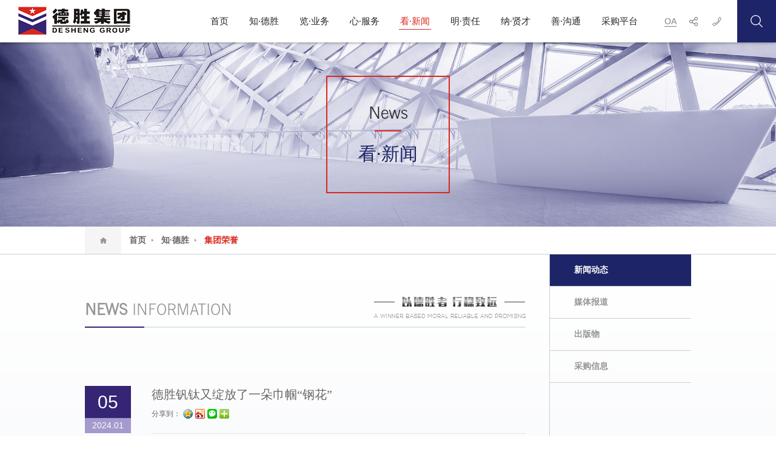

--- FILE ---
content_type: text/html; charset=utf-8
request_url: http://scdesheng.com/about-detail.aspx?cid=5&pid=21&did=11&id=2014
body_size: 5675
content:

<!doctype html>
<html>
<head>
<meta charset="utf-8">
  
    <title>德胜钒钛又绽放了一朵巾帼“钢花”_新闻动态_看·新闻_德胜集团</title>
<meta name="keywords" content="">
<meta name="description" content="">
<meta name="author" content="德胜集团">
<meta name="copyright" content="德胜集团">
<meta name="robots" content="All">


<link href="favicon.ico" rel="shortcut icon" type="image/x-icon">
<meta name="format-detection" content="telephone=no" >
<meta name="viewport" content="width=device-width,initial-scale=1,maximum-scale=1,user-scalable=no">
<meta http-equiv="X-UA-Compatible" content="IE=edge,chrome=1">
<meta name="HandheldFriendly" content="true">
<link href="css/reset.css" rel="stylesheet" type="text/css">
<link href="css/common.css" rel="stylesheet" type="text/css">
<link href="css/style.css" rel="stylesheet" type="text/css">
<link href="css/responsive.css" rel="stylesheet" type="text/css">
<script src="js/jquery.min.js"></script>
      
   
    
    

<!--[if lt IE 9]>
    <script type="text/javascript" src="js/css3-mediaqueries.js"></script>
    <style type="text/css">
        html{ margin-left: 0 !important;}
    </style>
<![endif]-->
</head>
<body>
    <div class="header clearfix">
        <a href="index.aspx" class="logo">
            <img src="images/logo.png" alt="德胜集团" class="lgImg" /></a>
        <ul class="nav">
            
                    <li><a href="/"  target="_self">首页</a></li>
                
                    <li><a href="about.aspx?cid=2&pid=9"  target="_self">知·德胜</a></li>
                
                    <li><a href="pro.aspx?cid=3&pid=14"  target="_self">览·业务</a></li>
                
                    <li><a href="ser.aspx?cid=4&pid=16"  target="_self">心·服务</a></li>
                
                    <li><a href="news.aspx?cid=5&pid=21"  class="act" target="_self">看·新闻</a></li>
                
                    <li><a href="res.aspx?cid=6&pid=24"  target="_self">明·责任</a></li>
                
                    <li><a href="job.aspx?cid=7&pid=27#ab"  target="_self">纳·贤才</a></li>
                
                    <li><a href="cta.aspx?cid=8&pid=31"  target="_self">善·沟通</a></li>
                
                    <li><a href="https://desheng.going-link.com/"  target="_blank">采购平台</a></li>
                
        </ul>
        <div class="r">
            <ul class="h-link">
                <li class="lk-1"><a href="http://222.214.201.20:86/">OA</a></li>
                <li class="lk-2"><a href="javascript:void(0)" onclick="jiathis_sendto('share');return false;"></a></li>
                <li class="lk-3 myhidelayer">
                    <a href="tel:" class="hdBtn"></a>
                    <div class="c-hide-box chr">
                        <div class="c-hide show">
                            <a href="tel:" class="tel-num"></a>
                        </div>
                    </div>
                </li>
            </ul>
            <div class="h-search myhidelayer">
                <a href="javascript:void(0);" class="searchBtn hdBtn"></a>
                <div class="c-hide-box chr">
                    <div class="c-hide show">
                        <input type="text" placeholder="请输入关键词" class="search-tx" id="cy-search" />
                    </div>
                </div>
            </div>
        </div>
        <div class="menuBtn"><span class="burger"></span></div>
    </div>
    <div class="menuBlack"></div>
    <div class="menuBox">
        <dl class="navMobile">
            

                        <dd class="dlin1">
                            <p><a href="/" target="_self">首页</a></p>
                             <div class="mtnav"> <a href='' target="_self">全站搜索</a>          </div>
                        </dd>
                    

                        <dd class="dlin2">
                            <p><a href="about.aspx?cid=2&pid=9" target="_self">知·德胜</a></p>
                             <div class="mtnav"> <a href='about.aspx?cid=2&pid=9#ab' target="_self">集团简介</a> <a href='about1.aspx?cid=2&pid=10#ab' target="_self">党建工作</a> <a href='about2.aspx?cid=2&pid=11#ab' target="_self">集团荣誉</a> <a href='about3.aspx?cid=2&pid=12#ab' target="_self">大事记</a> <a href='about4.aspx?cid=2&pid=13&did=34#ab' target="_self">文化德胜</a>          </div>
                        </dd>
                    

                        <dd class="dlin3">
                            <p><a href="pro.aspx?cid=3&pid=14" target="_self">览·业务</a></p>
                             <div class="mtnav"> <a href='pro.aspx?cid=3&pid=14#ab' target="_self">钒钛钢铁</a> <a href='pro.aspx?cid=3&pid=15#ab' target="_self">中铁集物</a>          </div>
                        </dd>
                    

                        <dd class="dlin4">
                            <p><a href="ser.aspx?cid=4&pid=16" target="_self">心·服务</a></p>
                             <div class="mtnav"> <a href='ser.aspx?cid=4&pid=16#ab' target="_self">产品介绍</a> <a href='ser1.aspx?cid=4&pid=17&did=38#ab' target="_self">认证证书</a> <a href='ser2.aspx?cid=4&pid=18&did=40#ab' target="_self">价格信息</a> <a href='ser3.aspx?cid=4&pid=19#ab' target="_self">工程案例</a> <a href='ser4.aspx?cid=4&pid=20#ab' target="_self">服务理念</a> <a href='ser5.aspx?cid=4&pid=42#ab' target="_self">营销网络</a>          </div>
                        </dd>
                    

                        <dd class="dlin5">
                            <p><a href="news.aspx?cid=5&pid=21" target="_self">看·新闻</a></p>
                             <div class="mtnav"> <a href='news.aspx?cid=5&pid=21#ab' target="_self">新闻动态</a> <a href='news.aspx?cid=5&pid=22#ab' target="_self">媒体报道</a> <a href='news1.aspx?cid=5&pid=23#ab' target="_self">出版物</a> <a href='news.aspx?cid=5&pid=52#ab' target="_self">采购信息</a>          </div>
                        </dd>
                    

                        <dd class="dlin6">
                            <p><a href="res.aspx?cid=6&pid=24" target="_self">明·责任</a></p>
                             <div class="mtnav"> <a href='res.aspx?cid=6&pid=24#ab' target="_self">公益志</a> <a href='res1.aspx?cid=6&pid=25' target="_self">绿色环保</a> <a href='res2.aspx?cid=6&pid=26' target="_self">责任行动</a>          </div>
                        </dd>
                    

                        <dd class="dlin7">
                            <p><a href="job.aspx?cid=7&pid=27#ab" target="_self">纳·贤才</a></p>
                             <div class="mtnav"> <a href='job.aspx?cid=7&pid=27#ab' target="_self">人才理念</a> <a href='job1.aspx?cid=7&pid=28#ab' target="_self">员工培训</a> <a href='job2.aspx?cid=7&pid=29#ab' target="_self">成长故事</a> <a href='job3.aspx?cid=7&pid=30&did=46#ab' target="_self">人才引进</a>          </div>
                        </dd>
                    

                        <dd class="dlin8">
                            <p><a href="cta.aspx?cid=8&pid=31" target="_self">善·沟通</a></p>
                             <div class="mtnav"> <a href='cta.aspx?cid=8&pid=31#ab' target="_self">联系方式</a> <a href='cta1.aspx?cid=8&pid=32' target="_self">投诉建议</a>          </div>
                        </dd>
                    

                        <dd class="dlin9">
                            <p><a href="https://desheng.going-link.com/" target="_blank">采购平台</a></p>
                            
                        </dd>
                    
        </dl>
    </div>
    <!--menuBox end-->
    <div class="mtop"></div>
<div class="pbanner">
	<div class="pic2"><img src="img/news-banner.jpg"/></div>
    <div class="pbtxts">
    	<span class="bor bor1"></span>
        <span class="bor bor2"></span>
        <span class="bor bor3"></span>
        <span class="bor bor4"></span>
        <div class="pa">
        	<p class="en ff">News</p>
            <p class="ch">看·新闻</p>
        </div> 
    </div>
</div><!--pbanner-->
<div class="pos-nav">
	<div class="pw clearfix">
    	<a href="index.aspx" class="home"></a>
        <a href="index.aspx">首页<i class="aw"></i></a>
        <a href="about.aspx?cid=2&pid=9" >知·德胜<i class="aw"></i></a><a href="about2.aspx?cid=2&pid=11#ab" class="act">集团荣誉<i class="aw"></i></a>

       
    </div>
</div><!--pos-nav-->
<div class="page-ctt pbg" id="ab">
	<div class="pw">
        <div class="pageR">
            <div class="pnav">
                
                          <a href="news.aspx?cid=5&pid=21#ab" target="_self"  class="act"><p>新闻动态</p></a>
                    
                          <a href="news.aspx?cid=5&pid=22#ab" target="_self" ><p>媒体报道</p></a>
                    
                          <a href="news1.aspx?cid=5&pid=23#ab" target="_self" ><p>出版物</p></a>
                    
                          <a href="news.aspx?cid=5&pid=52#ab" target="_self" ><p>采购信息</p></a>
                    
                

              
             
            </div><!--pnav-->
        </div><!--pageR-->
        
        
        

      <div class="pageL">
            <div class="pg-pa">
                <div class="pg-ti clearfix">
                    <p class="ff en l"><strong>News</strong>  information </p>
                    <img src="images/logo2.png" class="xx" alt="新闻动态"/>
                </div>
                
                   
    
      <div class="adBox">
                	<div class="ad-t scoamt beatNum">
                    	<div class="date"><p class="d" id="count_1" data-num="05">05</p><p class="y">2024.01</p></div>
                        <div class="txts">
                        	<p class="ti">德胜钒钛又绽放了一朵巾帼“钢花”</p>
                            <div class="sharebox">
                                <p>分享到：</p>
                                <div class="share">
                                    <a href="javascript:void(0)" onclick="jiathis_sendto('cqq');return false;" class="s1"></a>
                                    <a href="javascript:void(0)" onclick="jiathis_sendto('tsina');return false;" class="s2"></a>
                                    <a href="javascript:void(0)" onclick="jiathis_sendto('weixin');return false;" class="s3"></a>
                                    <a href="javascript:void(0)" onclick="jiathis_sendto('share');return false;" class="s4"></a>
                                </div>
                            </div>
                        </div>
                    </div>
                    <div class="freeTx">
                    <p style="text-indent:2em;"><span style="font-size:12px;font-family:宋体, simsun;">近日，四川省妇联发布《关于表扬2023年四川省城乡妇女岗位建功先进集体（个人）的决定》中，德胜钒钛技术中心科技发展科副科长高丽姗被授予“巾帼建功标兵”称号。</span><br /></p><p><img src="/Uploadfiles/Picture/2024-1-8/202418101303935.png" alt="钢花" title="钢花" /></p><p style="text-align:center;"><span style="color:#7f7f7f;font-family:微软雅黑, &quot;microsoft yahei&quot;;font-size:10px;text-align:center;">名单截图</span></p><p style="text-align:left;text-indent:2em;"><span style="text-wrap:nowrap;font-size:12px;font-family:宋体, simsun;">做好耐火材料方面的技术文件资料的编审与修订，同时针对使用过程中出现的质量异议认真分析，促进耐火材料在公司使用稳定与技术进步。</span></p><p style="text-align:left;text-indent:2em;"><span style="text-wrap:nowrap;text-indent:2em;font-size:12px;font-family:宋体, simsun;">高丽姗还参与了多项科研项目的研究和申报、钒钛关键项目的研究，获得了乐山市科技成果进步奖2项，获得了“一种铁水保温剂、其制备方法及铁水保温的方法”发明专利、“一种渣沟结构”、“一种渣罐车秤”、“一种用于发电汽轮机组的高位油箱”等实用新型专利；参与了《YB/T 4958-2021机制砂用含钛高炉渣》行业标准的编制，于2021年10月1日正式实施。</span><br /></p><p style="text-align:left;text-indent:2em;"><span style="text-wrap:nowrap;text-indent:2em;font-size:12px;font-family:宋体, simsun;">高丽姗是德胜钒钛女工的一面旗帜，她将持续提升自身技术和管理水平，引领广大女职工主动作为、创新管理、极致降本，为企业稳健发展贡献巾帼力量！</span><br /></p>

                    </div>
                    <div class="ab-hots">
                    	<p class="ti">相关新闻</p>
                        <div class="hot-list clearfix">
                            
                                    
                                    	<a href="about-detail.aspx?cid=5&pid=21&did=11&id=5182#ad"><p class="date">2026.01.15</p><p class="nowti">四川移动乐山分公司党委书记、总经理陈俊一行到四川德胜参观交流</p></a>
                                
                                    
                                    	<a href="about-detail.aspx?cid=5&pid=21&did=11&id=5181#ad"><p class="date">2026.01.15</p><p class="nowti">全市唯一！四川德胜入选省级科普示范基地</p></a>
                                
                                    
                                    	<a href="about-detail.aspx?cid=5&pid=21&did=11&id=5180#ad"><p class="date">2026.01.12</p><p class="nowti">乐山市委书记卢军莅临四川德胜调研</p></a>
                                
                                    
                                    	<a href="about-detail.aspx?cid=5&pid=21&did=11&id=5179#ad"><p class="date">2026.01.09</p><p class="nowti">青工力量！这个国家级荣誉来之不易</p></a>
                                
                                    
                                    	<a href="about-detail.aspx?cid=5&pid=21&did=11&id=5178#ad"><p class="date">2026.01.08</p><p class="nowti">谢谢各位！德胜新媒体跑出“进步加速度”</p></a>
                                
                                    
                                    	<a href="about-detail.aspx?cid=5&pid=21&did=11&id=5177#ad"><p class="date">2026.01.06</p><p class="nowti">省内唯一！四川德胜斩获全国先进</p></a>
                                
                                    
                                    	<a href="about-detail.aspx?cid=5&pid=21&did=11&id=5176#ad"><p class="date">2026.01.06</p><p class="nowti">以爱心浇灌栋梁，以责任书写担当！四川德胜公益实践获全市表扬</p></a>
                                
                                    
                                    	<a href="about-detail.aspx?cid=5&pid=21&did=11&id=5173#ad"><p class="date">2025.12.22</p><p class="nowti">四川德胜荣获“四川省就业促进工作先进集体”称号</p></a>
                                
                                    
                                    	<a href="about-detail.aspx?cid=5&pid=21&did=11&id=5172#ad"><p class="date">2025.12.19</p><p class="nowti">德胜连续被评定为钢铁企业竞争力A级（特强）企业</p></a>
                                
                                    
                                    	<a href="about-detail.aspx?cid=5&pid=21&did=11&id=5170#ad"><p class="date">2025.12.03</p><p class="nowti">四川德胜集团钒钛有限公司德胜钒钛钢水精炼配套技改项目 环境影响评价报批前公示</p></a>
                                
                            
                            

                        
                           
                        </div>
                    </div>
                </div><!--adBox-->
    


                
                
                

                <!--aboBox-->
            </div>
        </div><!--pageL-->
	</div>        
</div><!--page-ctt-->
<div class="footer">
        <div class="pw clearfix">
            <div class="l">
                <div class="f-cta">
                    <a href="http://j.map.baidu.com/67N-L"  target="_blank" class="addr">乐山市沙湾区铜河路南段8号</a>
                </div>
                <div class="f-nav"><span class="fnav-txt">您来访的目的是了解：</span>
                        <a href="http://scdesheng.gotoip4.com/about.aspx?cid=2&pid=9">了解集团</a>
                    
                        <a href="http://scdesheng.gotoip4.com/ser5.aspx?cid=4&pid=42#ab">营销网络</a>
                    
                        <a href="https://desheng.going-link.com/">采购平台</a>
                    
                        <a href="http://scdesheng.gotoip4.com/job.aspx?cid=7&pid=27#ab">求职德胜</a>
                     </div>
            </div>
            <div class="r">
                <div class="tools">
                    <a href="" class="sina" target="_blank"><i class="ico"></i></a>
                    <a href="" class="qq" target="_blank"><i class="ico"></i></a>
                    <a href="img/lk-ma.jpg" class="weixin"><i class="ico"></i></a>
                </div>
                <p class="f-cop">版权归四川德胜集团钒钛有限公司所有<span><a href="https://beian.miit.gov.cn/" target="_blank"> 蜀ICP备16025346号-2</a></span><a href="http://www.symansbon.cn/" target="_blank">网站设计：赛门仕博</a></p>
            </div>
        </div>
    </div><!--footer end-->

         
    
    <script src="js/plugin.js"></script>
<script src="js/page.js"></script>

    
        <script type="text/javascript">
            function toseach() {
                var keys = $('#cy-search').val();
                if (keys == '') {
                    alert('请输入搜索词！');
                    $('#cy-search').focus();
                    return false;
                }
                window.location = '/serchlist.aspx?key=' + keys;
            }
            jQuery(function () {
                $('#cy-search').keyup(function (event) {

                    if (event.keyCode == "13") {
                        toseach();
                        return false;
                    }

                });

            });




</script>
     <div style="display:none">
        <script>
var _hmt = _hmt || [];
(function() {
  var hm = document.createElement("script");
  hm.src = "https://hm.baidu.com/hm.js?b084c870d16240f26f70209e70fcb4ce";
  var s = document.getElementsByTagName("script")[0]; 
  s.parentNode.insertBefore(hm, s);
})();
</script>
    </div>

  <script type="text/javascript" src="http://v3.jiathis.com/code/jia.js" charset="utf-8"></script>
</body>
</html>


--- FILE ---
content_type: text/css
request_url: http://scdesheng.com/css/reset.css
body_size: 3963
content:
@charset "utf-8";
/* CSS Document */
html, body, div, span, applet, object, iframe, h1, h2, h3, h4, h5, h6, p, blockquote, pre, a, abbr, acronym, address, big, cite, code, del, dfn, em, img, ins, kbd, q, s, samp, small, strike, strong, sub, sup, tt, var, b, u, i, center, dl, dt, dd, ol, ul, li, fieldset, form, label, legend, table, caption, tbody, tfoot, thead, tr, th, td, article, aside, canvas, details, embed, figure, figcaption, footer, header, hgroup, menu, nav, output, ruby, section, summary, time, mark, audio, video { margin: 0; padding: 0; border: 0; outline: none; }
html { -webkit-text-size-adjust: 100%; -ms-text-size-adjust: 100%; overflow-x: hidden; -webkit-tap-highlight-color: transparent; }
body { font: 14px/1.8 "Microsoft Yahei", "微软雅黑", "Hiragino Sans GB", "冬青黑体", tahoma, "times new roman", helvetica, arial; color: #666; background-color: #fff; }
article, aside, details, figcaption, figure, footer, header, hgroup, menu, nav, section { display: block; }
ol, ul, li { list-style: none; }
blockquote, q { quotes: none; }
blockquote:before, blockquote:after, q:before, q:after { content: ''; content: none; }
strong { font-weight: normal; }
em, i { font-style: normal; }
img { border: 0; }
input[type="text"], input[type="button"], input[type="submit"], input[type="reset"] { -webkit-appearance: none; border-radius: 0; }
textarea { -webkit-appearance: none; border-radius: 0; outline: none;}
select{ outline: none;}
select::-ms-expand { display: none; }
::-moz-selection { background: #d76c00; color: #fff; text-shadow: none; }
::selection { background: #d76c00; color: #fff; text-shadow: none; }
a { text-decoration: none; blr: expression(this.onFocus=this.blur()); cursor: pointer; -webkit-transition: 0.3s; transition: 0.3s; }
a:link, a:visited { text-decoration: none; }
a:active, a:hover { text-decoration: none; }
.clearfix:before, .clearfix:after { display: table; content: ""; line-height: 0px; }
.clearfix:after { clear: both; }
input, textarea, select, option { font-family: "Microsoft Yahei","微软雅黑","Hiragino Sans GB","冬青黑体",tahoma,"times new roman",helvetica,arial; border: 0; background: none; outline: 0; font-size: 14px; padding: 0; margin: 0; }
select { appearance: none; -webkit-appearance: none; -moz-appearance: none; -o-appearance: none; -ms-appearance: none; }
h1, h2, h3, h4 { font-weight: normal; }
p + p, p + .lead { margin-top: 0; }
/* slick */
.slick-slider { position: relative; display: block; box-sizing: border-box; -webkit-user-select: none; -moz-user-select: none; -ms-user-select: none; user-select: none; -webkit-touch-callout: none; -khtml-user-select: none; -ms-touch-action: pan-y; touch-action: pan-y; -webkit-tap-highlight-color: transparent; }
.slick-list { position: relative; display: block; overflow: hidden; margin: 0; padding: 0; }
.slick-list:focus { outline: none; }
.slick-list.dragging { cursor: pointer; cursor: hand; }
.slick-slider .slick-track, .slick-slider .slick-list { -webkit-transform: translate3d(0, 0, 0); -moz-transform: translate3d(0, 0, 0); -ms-transform: translate3d(0, 0, 0); -o-transform: translate3d(0, 0, 0); transform: translate3d(0, 0, 0); }
.slick-track { position: relative; top: 0; left: 0; display: block; }
.slick-track:before, .slick-track:after { display: table; content: ''; }
.slick-track:after { clear: both; }
.slick-loading .slick-track { visibility: hidden; }
.slick-slide { display: none; float: left; height: 100%; min-height: 1px; }
[dir='rtl'] .slick-slide { float: right; }
.slick-slide img { display: block; }
.slick-slide.slick-loading img { display: none; }
.slick-slide.dragging img { pointer-events: none; }
.slick-initialized .slick-slide { display: block; }
.slick-loading .slick-slide { visibility: hidden; }
.slick-vertical .slick-slide { display: block; height: auto; border: 1px solid transparent; }
.slick-arrow.slick-hidden { display: none; }
/*slick end*/


--- FILE ---
content_type: text/css
request_url: http://scdesheng.com/css/common.css
body_size: 11669
content:
@charset "utf-8";
/* CSS Document */
.header{ 
	position:fixed; 
	top:0; 
	left:0; 
	right:0; 
	z-index: 1005; 
	background:#fff;
	box-shadow: 0 0 5px rgba(0,0,0,.5);
	}
table{ max-width:100%; }
.logo{ 
	display:block; 
	}
.lgImg{ 
	display:block; 
	width:100%; 
	}
.pic,
.pic2{ 
	display:block; 
	overflow:hidden; 
	position:relative; 
	}
.pic > img{ 
	display:block; 
	width:100%; 
	transition:600ms; 
	-webkit-transition:600ms; 
	}
.pic2 > img{
	display:block; 
	width:100%; 
	}
.tx{ 
	text-align:justify; 
	overflow:hidden; 
	line-height:24px !important; 
	}
.freeTx{ 
	text-align:justify; 
	}
.freeTx img{  
	
	max-width:100%; 
	height:auto !important;
	}
.nowti{ 
	white-space:nowrap; 
	text-overflow:ellipsis; 
	overflow:hidden; 
	line-height:1.1; 
	}
.now{
	white-space:nowrap; 
	overflow:hidden;
	}
.ti,
.name,
.ch{ 
	line-height:1.4; 
	}
.en{ 
	line-height:1.1; 
	}
.ico,
.aw{
	display:block; 
	width:100%;
	height:100%;
	background-repeat:no-repeat; 
	background-position:center center; 
	transition:300ms; 
	-webkit-transition:300ms; 
	-ms-transition:300ms; 
	}
.cover{ 
	display:block; 
	position:absolute; 
	top:0; 
	left:0; 
	right:0; 
	bottom:0; 
	transition:400ms; 
	-webkit-transition:400ms;
	}
.bg{ 
	display:block;
	position:absolute; 
	top:0; 
	left:0; 
	transition:300ms; 
	-webkit-transition:300ms; 
	-ms-transition:300ms; 
	}
.line{ 
	display:block; 
	}
.fixbg{ 
	background-repeat:no-repeat; 
	background-position: center center; 
	background-size:cover; 
	background-attachment:fixed; 
	}
.black{ 
	position:fixed; 
	top:0; 
	bottom:0; 
	left:0; 
	right:0; 
	background:url(../images/black.png); 
	z-index:1008; 
	display:none; 
	}
.wsibf,
.pager{ 
	text-align:center; 
	font-size:0;
	}
.wsib,
.pager a{ 
	display: inline-block; 
	*zoom: 1; 
	*display: inline; 
	vertical-align:middle; 
	font-size:14px; 
	}
.menuBox{ 
	position:fixed;
	width:320px;
	top:0; 
	right:-320px;
	height:100%;  
	background:#fff; 
	z-index:1004; 
	overflow: hidden; 
	overflow-y: auto; 
	-webkit-overflow-scrolling: touch;
	display:none;
	}
.mcv{  
	line-height:44px; 
	text-align:center; 
	cursor:pointer; 
	display:none; 
	} 
.caret { 
	display: inline-block; 
	width: 0px; 
	height: 0px; 
	margin-left: 10px; 
	vertical-align: middle; 
	border-top: 4px solid; 
	border-right: 4px solid transparent; 
	border-left: 4px solid transparent; 
	}
.l{
	float:left;
	}
.r{
	float:right;
	}
.foLine{ 
	position:relative; 
	}
.foLine .wLine{ 
	display:block; 
	position:absolute; 
	background:#1d2467;
	transition:300ms;
	-webkit-transition:300ms;
	}
.foLine .wLine_1{ 
	width:0; 
	height:3px; 
	top:0; 
	left:0; 
	}
.foLine .wLine_2{ 
	width:0; 
	height:3px; 
	bottom:0; 
	right:0; 
	}
.foLine .wLine_3{ 
	height:0; 
	width:3px; 
	bottom:0; 
	left:0; 
	}
.foLine .wLine_4{ 
	height:0; 
	width:3px; 
	top:0; 
	right:0; 
	}
.tac{
	text-align: center;
	}
/* pbanner*/
.pbanner{ position: relative; overflow: hidden; }
/*pbanner end*/


/* animation */
.trtion{ transition:700ms; -webkit-transition:700ms; transition-timing-function:ease-out; -webkit-transition-timing-function:ease-out;  }
.dly_1{ transition-delay:100ms; -webkit-transition-delay:100ms; }
.dly_15{ transition-delay:150ms; -webkit-transition-delay:150ms; }
.dly_2{ transition-delay:200ms; -webkit-transition-delay:200ms; }
.dly_3{ transition-delay:300ms; -webkit-transition-delay:300ms; }
.dly_4{ transition-delay:400ms; -webkit-transition-delay:400ms; }
.dly_45{ transition-delay:450ms; -webkit-transition-delay:450ms; }
.dly_5{ transition-delay:500ms; -webkit-transition-delay:500ms; }
.dly_6{ transition-delay:600ms; -webkit-transition-delay:600ms; }
.dly_7{ transition-delay:700ms; -webkit-transition-delay:700ms; }
.dly_8{ transition-delay:800ms; -webkit-transition-delay:800ms; }
/* animation end */

/*video style*/
.vwrap { display: none; z-index: 1040; width: 100%; position: fixed; left:0; top:0; }
.vwrap .videobtg { z-index: 900; position: fixed; width: 100%; height: 100%; left: 0; top: 0; background: #000; opacity: 0.8; filter: alpha(opacity=80); overflow: hidden; }
.vwrap .videobox { z-index: 990; width: 860px; height: 480px; background-color: #fff; position: fixed; left: 50%; top: 50%; margin-top: -240px; margin-left: -430px; }
.vwrap .videobox #videobox { width: 100%; display: inline-block; height: 100%; background: #80abde; }
#videobox_wrapper { height: 100%!important; }
.vwrap .close { z-index: 999; width: 24px; height: 24px; cursor: pointer; position: absolute; top: -28px; right: 0px; }
.vwrap .close i { display: block; width:24px; height:24px; background:url(../images/close1.png) no-repeat 50% 50%; -webkit-transition: 400ms; transition: 400ms; }
.vwrap .close:hover i { -webkit-transform: rotate(180deg); -ms-transform: rotate(180deg); transform: rotate(180deg); }
#videobox_display_button { background: none no-repeat!important; }
.jwplayer .jwicon:hover { opacity: 1; filter: alpha(opacity=100); }
.jwlogo, .jwclick { display: none!important; }
/*video style end*/

/* winxin */
.popUpblack{ background:url(../images/black.png) repeat; width: 100%; height: 100%; position: fixed; left: 0px; top: 0px; z-index: 1010; display: none;}
.popUp { width: 220px; height: 242px; border: 5px solid #1d2467; background: #fff; position: fixed; left: 50%; top: 50%; margin: -87px 0 0 -115px; z-index: 1004; }
.popUp .t { padding: 0 0 0 10px; height: 26px; line-height: 26px; color: #fff; font-weight: bold; border-bottom: 1px solid #1d2467; background: #1d2467; }
.popUp .t .close { padding: 0 10px 0 0; float: right; cursor: pointer; color: #fff; font-weight: normal; }
.popUp .img { padding: 20px; }
.popUp .img img { width: 100%; height: 100%; display: block; }
/* winxin end */

/* menuBtn */
/* .trans, .trans:hover { -webkit-transition: all 0.8s cubic-bezier(0.19, 1, 0.22, 1) 0s; -moz-transition: all 0.8s cubic-bezier(0.19, 1, 0.22, 1) 0s; -o-transition: all 0.8s cubic-bezier(0.19, 1, 0.22, 1) 0s; transition:all 0.8s cubic-bezier(0.19, 1, 0.22, 1) 0s; -ms-transition: all 0.8s cubic-bezier(0.19, 1, 0.22, 1) 0s; }
.trans-fast, .trans-fast:hover { -webkit-transition: all 200ms ease-in-out; -moz-transition: all 200ms ease-in-out; -o-transition: all 200ms ease-in-out; transition: all 200ms ease-in-out; -ms-transition: all 200ms ease-in-out; }
.menu-handler { display: none; overflow: hidden; width: 60px; height: 60px; cursor: pointer; position:absolute; right:0; top: 0px; transition: all 0.3s cubic-bezier(0.445, 0.145, 0.355, 1); -webkit-transition: all 0.3s cubic-bezier(0.445, 0.145, 0.355, 1); -moz-transition: all 0.3s cubic-bezier(0.445, 0.145, 0.355, 1); z-index:1012; }
.menu-handler .burger { width: 32px; height: 4px; background: #000; display: block; position: absolute; z-index: 5; top: 18px; left: 50%; margin: 0px 0px 0px -16px; transform-origin: center; -webkit-transform-origin: center; -moz-transform-origin: center; -o-transform-origin: center; -ms-transform-origin: center; }
.menu-handler .burger-2 { top: 28px; }
.menu-handler .burger-3 { top: 38px; }
.menu-handler.active .burger-1 { top: 30px; -moz-transform: rotate(225deg); -webkit-transform: rotate(225deg); -o-transform: rotate(225deg); -ms-transform: rotate(225deg); transform: rotate(225deg); }
.menu-handler.active .burger-2 { -ms-filter: progid:DXImageTransform.Microsoft.Alpha(Opacity=0); filter: alpha(opacity=0); opacity: 0; -moz-opacity: 0; -khtml-opacity: 0; -webkit-opacity: 0; left: -100%; }
.menu-handler.active .burger-3 { top: 30px; -moz-transform: rotate(-225deg); -webkit-transform: rotate(-225deg); -o-transform: rotate(-225deg); -ms-transform: rotate(-225deg); transform: rotate(-225deg); } */
/* menuBtn end */

/*slick*/
.slick-dots{ font-size:0; text-align:center; margin-top:28px; }
.slick-dots li{ width:14px; height:14px; border: 1px solid #b2b2b2; border-radius:100%; margin:0 6px; display: inline-block;*zoom: 1;*display: inline; vertical-align:middle; transition: 300ms; -webkit-transition: 300ms;  }
.slick-dots li a{ display:block; width:100%; height:100%; }
.slick-dots li.slick-active,.slick-dots li:hover{ background:#563331 !important; border-color: #563331; }
/*slick end*/

@keyframes phoneRotate { 
	from, to { transform: none; }
  	20% { transform: rotate(-10deg); }
  	40% { transform: rotate(10deg); }
 	60% { transform: rotate(-10deg); }
  	80% { transform: rotate(10deg); } 
	} /* 电话颤抖 animation: phoneRotate .5s 3; */
@keyframes phoneJump { 
	from, to { transform: none; }
  	50% { transform: translate(0, -7px); } 
	} /* 电话数字 animation: phoneJump .5s 1; */
@keyframes _cyLogoShow { 
	0% { background: linear-gradient(120deg, transparent -15%, rgba(255, 255, 255, 0.5), transparent 15%); }
  	10% { background: linear-gradient(120deg, transparent -5%, rgba(255, 255, 255, 0.5), transparent 25%); }
  	20% { background: linear-gradient(120deg, transparent 5%, rgba(255, 255, 255, 0.5), transparent 35%); }
  	30% { background: linear-gradient(120deg, transparent 15%, rgba(255, 255, 255, 0.5), transparent 45%); }
  	40% { background: linear-gradient(120deg, transparent 25%, rgba(255, 255, 255, 0.5), transparent 55%); }
  	50% { background: linear-gradient(120deg, transparent 35%, rgba(255, 255, 255, 0.5), transparent 65%); }
  	60% { background: linear-gradient(120deg, transparent 45%, rgba(255, 255, 255, 0.5), transparent 75%); }
  	70% { background: linear-gradient(120deg, transparent 55%, rgba(255, 255, 255, 0.5), transparent 85%); }
  	80% { background: linear-gradient(120deg, transparent 65%, rgba(255, 255, 255, 0.5), transparent 95%); }
  	90% { background: linear-gradient(120deg, transparent 75%, rgba(255, 255, 255, 0.5), transparent 105%); }
  	100% { background: linear-gradient(120deg, transparent 85%, rgba(255, 255, 255, 0.5), transparent 115%); } 
	} /* logo 闪光 */
/* .header .logo:before { content: ''; position: absolute; top: 0; left: 0; right: 0; bottom: 0; }
.header .logo:hover:before { animation: _cyLogoShow .8s 1; } */
@keyframes logoShow { 
	from, to { transform: scale(1, 1); }
    25% { transform: scale(0.9, 1.1); }
    50% { transform: scale(1.1, 0.9); }
    75% { transform: scale(0.95, 1.05); } 
   } /* 抖一抖的效果 animation: logoShow .5s 1; */

/* menuBtn2 */
.menuBtn{ width:60px; height:60px; position:absolute; top:0; right:0; cursor:pointer; display:none; }
.menuBtn .burger,.menuBtn .burger:before,.menuBtn .burger:after{ width: 32px; height: 4px; background: #000; position: absolute; }
.menuBtn .burger{ display: block; z-index: 5; left:50%; margin-left:-16px; top:28px; transition: 300ms 300ms; -webkit-transition: 300ms 300ms; }
.menuBtn .burger:before,.menuBtn .burger:after{ content: ""; left:0; transition: transform 300ms, top 300ms 300ms; -webkit-transition: transform 300ms, top 300ms 300ms; }
.menuBtn .burger:before{ top:-12px;  }
.menuBtn .burger:after{ top: 12px; }
.menuBtn.open .burger{ transition: 100ms 300ms; -webkit-transition: 100ms 300ms; background: transparent; }
.menuBtn.open .burger:before,.menuBtn.open .burger:after{ top: 0px; }
.menuBtn.open .burger:before{ transition: top 300ms, transform 300ms 300ms; -webkit-transition: top 300ms, transform 300ms 300ms; transform: rotateZ(-45deg); -webkit-transform: rotateZ(-45deg); }
.menuBtn.open .burger:after{ transition: top 200ms, transform 300ms 300ms; -webkit-transition: top 200ms, transform 300ms 300ms; transform: rotateZ(45deg); -webkit-transform: rotateZ(45deg); } 
/* menuBtn2 end */



--- FILE ---
content_type: text/css
request_url: http://scdesheng.com/css/style.css
body_size: 45927
content:
@charset "utf-8";
/* CSS Document */
/* fixed */
.pw{ 
	width:1200px; 
	margin:0 auto;
	} 
.freeTx{
	line-height:30px; 
	}
@font-face {
	font-family: 'newsgothicbt';
	src: url('../fonts/ufonts.com_newsgothicbt-light-opentype.eot');
	src: local('☺'), url('../fonts/ufonts.com_newsgothicbt-light-opentype.woff') format('woff'), url('../fonts/ufonts.com_newsgothicbt-light-opentype.ttf') format('truetype'), url('../fonts/ufonts.com_newsgothicbt-light-opentype.svg') format('svg');
	font-weight: normal;
	font-style: normal;
	}
.ff{ font-family: 'newsgothicbt'; }
/* fixed end */

/*header*/
.header{ height:70px; }
.logo{ width:185px; float:left; margin:11px 0 0 30px; position: relative; }
.logo:before { content: ''; position: absolute; top: 0; left: 0; right: 0; bottom: 0; }
.logo:hover:before { animation: _cyLogoShow .8s 1; }
.nav{ float:left; margin-left:20.8%; }
.nav > li{ float:left; padding:21px 19px; }
.nav > li > a{ font-size:16px; color:#242424; display:block; padding:2px 4px; line-height:24px; position:relative; }
.nav > li > a:before{ content:""; position:absolute; left:auto; right:0; bottom:0; height:1px; width:0; background:#da271e; transition:300ms; -webkit-transition:300ms; }
.nav > li > a:hover,.nav > li > a.act{ color:#da271e; }
.nav > li > a:hover:before,.nav > li > a.act:before{ width:100%; left:0; right:auto; }
.h-link{ float:left; }
.h-link li{ float:left; padding:23px 7px; } 
.h-link li > a{ display:block; width:24px; height:24px; line-height:24px; text-align:center; color:#808080; font-family:Arial; position:relative; background-repeat:no-repeat; background-position:center top; transition:0ms; -webkit-transition:0ms; }
.h-link .lk-1 > a:before{ content:""; width:20px; height:1px; background:#808080; position:absolute; left:50%; margin-left:-10px; bottom:3px; }
.h-link .lk-2 > a{ background-image:url(../images/link_1.png); }
.h-link .lk-3 > a{ background-image:url(../images/link_2.png); }
.h-link .lk-3 .hdBtn.act{ background-position:center bottom; }
.h-link li > a:hover{ color:#da271e; background-position:center bottom; }
.h-link li > a:hover:before{ background:#da271e; }
.myhidelayer{ position:relative; }
.c-hide-box{ position:absolute; top:70px; overflow:hidden; opacity:0; visibility:hidden; transition:0ms 300ms; -webkit-transition:0ms 300ms;  }
.c-hide-box.show{ opacity:1; visibility:visible; transition:0ms; -webkit-transition:0ms; }
.c-hide-box.chr{ width:254px; right:0; }
.c-hide{ background:#4c4a4f; height:60px; width:100%; overflow:hidden; transform:translateY(-100%); -webkit-transform:translateY(-100%);  transition:300ms; -webkit-transition:300ms; }
.c-hide-box.show .c-hide{ transform:translateY(0); -webkit-transform:translateY(0); }
.tel-num{ display:block; color:#fff; line-height:30px; font-size:28px; font-family:Arial; text-align:center; margin-top:15px; }
.tel-num:hover{ color:#da271e; }
.h-search{ float:left; }
.searchBtn{ display:block; width:64px; height:70px; background:#1d2467 url(../images/search.png) no-repeat center center; margin-left:15px;  }
.searchBtn:hover{ background-color:#da271e; }
.h-search .hdBtn.act{ background-color:#da271e; }
.search-tx{ line-height:24px; padding:10px 20px; margin:8px; background:#fff; width:198px; }
/*header end*/

/*banner*/
.mtop{ height:70px; }
.banner-box{ position:relative; overflow:hidden; }
.banner .slick-arrow{ width:50px; height:50px; top:50%; margin-top:-26px; z-index:99; border-radius:100%; border:1px solid #1d2467; position:absolute; opacity:0; visibility:hidden; }
.banner .slick-prev{ left:3%; transform:translateX(-60px); -webkit-transform:translateX(-60px); }
.banner .slick-next{ right:3%; transform:translateX(60px); -webkit-transform:translateX(60px); }
.banner .slick-arrow i{ display:block; width:100%; height:100%; }
.banner .slick-prev i{ left:3%; background:url(../images/banner_prev.png) no-repeat left center; }
.banner .slick-next i{ right:3%; background:url(../images/banner_next.png) no-repeat right center; }
.banner .slick-arrow:hover{ background-color:#da271e; border-color:#da271e; }
.banner .slick-prev:hover i{ background-position:right center; }
.banner .slick-next:hover i{ background-position:left center; }
.banner:hover .slick-arrow{ transform:translate(0); -webkit-transform:translate(0); opacity:1; visibility:visible; }
.ba-news-box{ width:1200px; height:66px; position:absolute; left:50%; margin-left:-600px; bottom:30px; z-index:99; overflow:hidden; line-height:24px; }
.ba-nw-ti{ width:114px; position:absolute; top:0; left:0; color:#fff; padding:20px 0 22px 0; background:#1d2467 url(../images/notice-1.png) no-repeat 19px center; }
.ba-nw-ti p{ padding-left:40px; }
.ba-nw{ margin:0 116px 0 114px; height:100%; background:#fff; background:rgba(255,255,255,.8); padding:0 50px 0 30px; overflow:hidden; }
.ba-nw-a{ display:block; color:#000; overflow:hidden; }
.ba-nw-a .nowti{ width:70%; float:left; line-height:24px; }
.ba-nw-a .date{ width:30%; float:left; font-size:12px; color:#646464; text-align:right; }
.ba-nw-list{ margin-top:20px; }
.ba-nw-more{ display:block; position:absolute; top:0; right:0; background:#242424; background:rgba(36,36,36,.5); width:116px; text-align:center; color:#fff; padding:20px 0 22px 0; }
.switch-line{ position:absolute; left:0; bottom:0; height:4px; width:100%; background:#da271e; z-index:99; }
/*banner end*/

/*index*/
.ixspnews{ width:50%; float:left; }
.isnA{ display:block; overflow:hidden; color:#666; }
.isnA .pic{ width:52%; float:left; }
.isnA .txts{ width:48%; float:left; }
.isnA .txts .pa{ padding:2px 40px 0 40px; }
.isnA .txts .date{ font-size:12px; color:#999; margin-bottom:8px; }
.isnA .txts .ti{ font-size:16px; color:#1d2467; line-height:22px; height:44px; margin-bottom:9px; overflow: hidden;}
.isnA .txts .tx{ white-space:nowrap; text-overflow:ellipsis; overflow:hidden; margin-bottom:20px; }
.ixmore{ font-size:12px; color:#da271e; }
.isn-pic .slick-dots{ margin-top:0; position:absolute; left:0; width:43%; bottom:12px; text-align:left; z-index:99; padding:0 4.5%; }
.isn-pic .slick-dots li{ width:15px; height:2px; border:none; background:#646464; border-radius:0; margin:0 2px; }
.isn-pic .slick-dots li.slick-active,.isn-pic .slick-dots li:hover{ background: #da271e!important; border-color: #da271e; }
.ix1{ padding:37px 0; }
.ixnews{ width:45.8%; float:right; }
.ixnews .t{ border-bottom:1px solid #cbcbcb; padding-top:2px; position:relative; }
.in-nav li{ float:left; margin-right:35px; font-size:16px; position:relative; padding-bottom:12px; cursor:pointer; }
.in-nav li:last-child{ margin-right:0; }
.in-nav li:before{ content:""; width:0; height:5px; background:#da271e; position:absolute; left:auto; right:0; bottom:-1px; transition:300ms; -webkit-transition:300ms; }
.in-nav li.act:before{ width:100%; right:auto; left:0; }
.in-nav li.act{ color:#1d2467; }
.ixmore2{ width:24px; height:24px; display:block; background:url(../images/more-1.png) no-repeat left top; transition:transform 300ms; -webkit-transition:transform 300ms; }
.in-more{ position:absolute; right:-6px; bottom:14px; }
.in-more li{ display:none; }
.in-list .ba-nw-a .nowti{ color:#555; font-size:14px; }
.in-list .ba-nw-a .date{ color:#999; }
.in-list .ba-nw-a{ margin-bottom:10px; }
.in-list{ height:92px; overflow:hidden; margin-top:20px; }
.ix2{ background:#e0e2e4; }
.ixlink{ position:relative; height:188px; overflow:hidden; }
.ixlink li{ position:absolute; left:0; top:0; height:100%; width:100%; transition:300ms,; -webkit-transition:300ms; }
.ixlink .item1{ z-index:1; left:0; }
.ixlink .item2{ z-index:2; left:29.75%; }
.ixlink .item3{ z-index:3; left:54.33%; }
.ixlink .item4{ z-index:4; left:70%; }
.ixlink .lk-a{ width:38.5%; display:block; height:100%; color:#666; position:relative; overflow:hidden; }
.ixlink .lk-a .bg{ width:100%; height:100%;  }
.ixlink .lk-a .lk-ti{ position:relative; margin:90px 0 0 35px; }
.ixlink .item1 .lk-a{ background:#f4f4f6; }
.ixlink .item1 .lk-a .bg{ background:url(../img/lk-1.png) no-repeat bottom left; }

.ixlink .item2 .lk-a{ background:url(../img/lk-2.png) no-repeat center center; background-size:cover; }
.ixlink .item2 .lk-a .bg{ background:url(../img/lk-22.png) no-repeat bottom left; }

.ixlink .item3 .lk-a{ background:#da271e; }
.ixlink .item3 .lk-a .bg{ background:url(../img/lk-3.png) no-repeat bottom left; }
.ixlink .item3 .lk-a .ma{ width:129px; position:absolute; right:27px; top:28px; }


.ixlink .item4 .lk-a{ background:#1d2467; }
.ixlink .item4 .lk-a .bg{ background:url(../img/lk-4.png) no-repeat bottom left; }

.ixlink.action-0 .item2{ left:38.5%; }
.ixlink.action-0 .item3{ left:59%; }
.ixlink.action-0 .item4{ left:79.5%; }

.ixlink.action-1 .item2{ left:20.5%; }
.ixlink.action-1 .item3{ left:59%; }
.ixlink.action-1 .item4{ left:79.5%; }

.ixlink.action-2 .item2{ left:20.5%; }
.ixlink.action-2 .item3{ left:41%; }
.ixlink.action-2 .item4{ left:79.5%; }

.ixlink.action-3 .item2{ left:20.5%; }
.ixlink.action-3 .item3{ left:41%; }
.ixlink.action-3 .item4{ left:61.5%; }

.lk-ti .line{ width:15px; height:2px; background:#da271e; margin-bottom:8px; }
.lk-ti .en{ color:#242424; text-transform:uppercase; margin-bottom:2px; }
.lk-ti .en strong{ font-size:24px; display:block; line-height:26px; }
.lk-ti .ch{ font-weight:bold; color:#1d2467; }
.ixlink .item2 .lk-ti .line{ background:#828282; }
.ixlink .item2 .lk-ti .en{ color:#828282; }

.ixlink .item3 .lk-ti .line,
.ixlink .item4 .lk-ti .line{ background:#fff; }
.ixlink .item3 .lk-ti .en,.ixlink .item3 .lk-ti .ch,
.ixlink .item4 .lk-ti .en,.ixlink .item4 .lk-ti .ch{ color:#fff; }

/*index end*/

/*footer*/
.footer{ line-height:24px; padding:24px 0 20px 0; background:#fff; }
.footer a{ color:#646464; }
.f-cta{ margin-bottom:4px; }
.f-cta a{ display:block; padding-left:23px; position:relative;  }
.f-cta a:before{ content:""; width:24px; height:24px; position:absolute; top:0; left:0; background:url(../images/addr-1.png) no-repeat left top; }
.f-nav a,.f-nav{ color:#1d2467; }
.f-nav a{ padding-left:10px; position:relative; margin-left:10px; }
.f-nav a:before{ content:""; width:5px; height:5px; position:absolute; top:50%; margin-top:-1px; left:0; background:#1d2467;  }
.footer .tools{ float:right; margin-bottom:7px; }
.tools a{ width:27px; height:27px; display:block; float:left; background:#c6c6c6; border-radius:100%; margin-left:13px; }
.tools .sina .ico{ background-image:url(../images/sina.png); }
.tools .qq .ico{ background-image:url(../images/qq.png); }
.tools .weixin .ico{ background-image:url(../images/weixin.png); }
.f-cop{ clear:both; font-size:12px; }
.f-cop span,.f-cop a{ margin-left:30px; }
/*footer end*/

/*menuBox*/
.navMobile{ margin-top:60px; }
.navMobile dd a{ display:block; line-height:1.4; color:#666; }
.navMobile dd p a{ padding:15px 25px; font-size:18px; border-bottom:1px solid #e5e5e5; color:#242424; position:relative; }
.navMobile .caret{ display:block; margin-left:0; position:absolute; top:50%; margin-top:-2px; right:25px; }
.mtnav{ padding:24px 25px; overflow:hidden; border-bottom:1px solid #e5e5e5; display:none; }
.mtnav a{ width:50%; float:left; font-size:16px; padding:8px 0; }
.mtnav a:hover{ color:#999; }
.navMobile dd:first-child p a{ color:#da271e; }
.navMobile dd:first-child p a .caret{ display:none; }
.navMobile dd p a:hover,.navMobile dd p a.act{ background:#1d2468; color:#fff; }
.menuBlack{ position:fixed; top:0; bottom:0; right:0; left:0; background:url(../images/black.png); z-index:1003; display:none; }
/*menuBox end*/

/*pbanner*/
.pbtxts{ width:204px; height:194px; position:absolute; left:50%; top:50%; margin-top:-97px; margin-left:-102px; z-index:99; text-align:center; color:#262626; }
.pbtxts:before{ content:""; top:0; bottom:0; left:0; right:0; border:2px solid #1d2467; position:absolute; }
.pbtxts .bor{ position:absolute; display:block; background:#da271e; transition:800ms linear; }
.pbtxts .bor1{ width:2px; height:0; bottom:0; left:0; }
.pbtxts .bor2{ height:2px; width:0; left:0; top:0; transition-delay:800ms; }
.pbtxts .bor3{ width:2px; height:0; top:0; right:0; transition-delay:1600ms; }
.pbtxts .bor4{ height:2px; width:0; right:0; bottom:0; transition-delay:2400ms; }
.pbtxts .en{ text-transform:capitalize; font-size:28px; position:relative; padding-bottom:16px; }
.pbtxts .en:before{ content:""; width:44px; height:2px; background:#da271e; left:50%; margin-left:-22px; bottom:0; position:absolute;  }
.pbtxts .ch{ font-size:30px; color:#1d2467; margin-top:16px; }
.pbtxts .pa{ padding-top:46px; }
.pbtxts.animation .bor1,.pbtxts.animation .bor3{ height:100%; } 
.pbtxts.animation .bor2,.pbtxts.animation .bor4{ width:100%; } 
/*pbanner end*/

/*pos-nav*/
.pos-nav{ border-bottom:1px solid #c9d0d9; background:#fff; }
.pos-nav a{ display:block; float:left; color:#666; line-height:25px; position:relative; margin-right:13px; padding:10px 12px 10px 0; font-weight:bold; }
.pos-nav .aw{ width:3px; position:absolute; top:0; right:0; background:url(../images/pv-aw.png) no-repeat right center; }
.pos-nav a:last-child .aw{ display:none; }
.pos-nav .home{ width:60px; height:45px; background: #f5f5f5 url(../images/home.png) no-repeat center top; transition:0ms; -webkit-transition:0ms; padding:0; }
.pos-nav .home:hover{ background-position:center bottom; }
.pos-nav a.act{ color:#da271e; }
/*pos-nav end*/

/*page*/
.pbg{ background:#fbfcfd; background:url(../images/big-bg.png); background-size:10px 100%; }
.page-ctt > .pw{ position:relative; }
.pageL{ width:76.67%; min-height:800px; position:relative; }
.pageL:before{ content:""; width:1px; background:#c9d0d9; position:absolute; right:0; top:0; bottom:0; }
.pageL .pg-pa{ padding-right:40px; }
.pageR{ width:23.33%; position:absolute; top:0; right:0; z-index:99; }


.pg-ti .en{ font-size:26px; text-transform:uppercase; color:#969696; max-width:60%; }
.pg-ti .en strong{ font-weight:bold; }
.pg-ti{ border-bottom:2px solid #dfe4ec; padding:77px 0 14px 0; position:relative; }
.pg-ti .xx{/* float:right;*/ display:block; max-width:40%; position:absolute; bottom:14px; right:0; }
.pg-ti:before{ content:""; width:98px; height:2px; background:#362575; position:absolute; left:0; bottom:-2px; }

.pnav a{ display:block; padding:14px 40px; color:#969696; font-weight:bold; border-bottom:1px solid #c9d0d9; line-height:24px; position:relative; }
.pnav p{ position:relative; }
.pnav a:before{ content:""; position:absolute; top:0; bottom:0; width:0; left:0; background:#1d2467; transition:300ms; -webkit-transition:300ms; }
.pnav a.act{ color:#fff; }
.pnav a.act:before{ width:100%; }
/*page end*/

/*about*/
.ab-tx1{ line-height:1.4; font-size:36px; font-weight:bold; }
.ab-tx2{ line-height:1.4; font-size:25px; color:#da271e; text-transform:uppercase; font-weight:bold; }
.ab-num li{ float:left; position:relative; padding-top:20px; margin-right:70px; margin-bottom:30px; }
.ab-num li:last-child{ margin-right:0; }
.ab-num li:before{ content:""; width:26px; height:1px; background:#666; position:absolute; top:0; left:0; }
.ab-num .num{ line-height:1; margin-bottom:7px; }
.ab-num .num strong{ font-size:74px; color:#1d2467; }
.ab-num{ margin-top:56px; }
.aboBox .freeTx{ margin-top:70px; }
.aboBox{ padding:72px 0 205px 0; }
/*about end*/

/*about1*/
.pattern-list{ margin-left:-2.33%; }
.pattern-list li{ width:31%; margin-left:2.33%; float:left; position:relative; }
.pattern-list .cover{ background:#fff; border:3px solid #fff;  }
.pattern-list .txts{ position:absolute; left:0; right:0; top:0; padding:60px 35px 0 35px; text-align:center; }
.pattern-list .txts .tx1{ font-size:24px; line-height:1.4; margin-bottom:20px; }
.pattern-list .txts .tx2{ line-height:30px; }
.ab-pattern .ti{ font-size:18px; color:#da271e; margin-bottom:25px; }
.ab-pattern .freeTx{ line-height:30px; margin-bottom:63px; }
.ab-pattern{ margin-top:48px; }
.comma-tx .txts{ width:40%; float:left; position:relative; margin-top:8.75%; }
.comma-tx .pic{ width:60%; float:left; }
.comma-tx .comma{ position:absolute; top:0; left:-2px; display:block; }
.comma-tx .pa{ position:relative; padding:62px 0 0 38px; }
.comma-tx .txx{ font-size:18px; color:#000; font-weight:bold; line-height:30px; }
.comma-tx{ margin-top:85px; }
.abBox{ padding:110px 0 155px 0; }
/*about1 end*/

/*about2*/
.honor-nav a{ font-size:16px; color:#666; padding:15px 20px; position:relative; line-height:24px; margin:0 20px; }
.honor-nav{ border-bottom:2px solid #dfe4ec; }
.honor-nav a:before{ position:absolute; content:""; height:2px; width:100%; left:0; bottom:-2px; background:#da271e; transform:translateY(-5px); -webkit-transform:translateY(-5px); opacity:0; visibility:hidden; transition:300ms; -webkit-transition:300ms; }
.honor-nav a:after{ position:absolute; content:""; position:absolute; left:0; right:0; height:6px; background:url(../images/honor-aw.png) no-repeat center bottom; bottom:-8px; transform:translateY(-5px); -webkit-transform:translateY(-5px); opacity:0; visibility:hidden; transition:300ms 100ms; -webkit-transition:300ms 100ms;  }
.honor-nav a.act:before,.honor-nav a.act:after{ transform:translateY(0); -webkit-transform:translateY(0); opacity:1; visibility:visible; }
.honor-list li{ padding:10px 15px; position:relative; background:#dfe4ec; }
.honor-list .txx{ line-height:24px; padding-left:22px; position:relative; }
.honor-list .txx:before{ content:""; width:14px; height:24px; position:absolute; left:0; top:0; background:url(../images/honor-ico.png) no-repeat left center; }
.honor-list li:nth-child(2n){ background:#f7f8fa; }
.honor-list{ margin-top:48px; }
.abtBox{ padding:86px 0 77px 0; }
/*about2 end*/

/*about3*/
.hisA{ height:103px; background:#eaeaea; display:block; color:#666; margin:0 2px; }
.hisA .date{ font-size:24px; line-height:1.1; font-weight:bold; font-family:Arial; }
.hisA .nowti{ font-size:16px; margin-top:4px; }
.hisA .pa{ padding:30px 0 0 20px; }
.his-nav .item{ float:left; }
.his-nav{ padding:0 35px; }
.hisA.act{ background:#da271e; color:#fff; }
.his-nav .slick-arrow{ width:35px; height:40px; position:absolute; top:50%; margin-top:-20px; z-index:99; transition:0ms; -webkit-transition:0ms; }
.his-nav .slick-prev{ left:0; background:url(../images/his-prev.png) no-repeat left center; }
.his-nav .slick-next{ right:0; background:url(../images/his-next.png) no-repeat right center; }
.his-date{ margin-left:240px; font-size:16px; color:#da271e; position:relative; margin-bottom:18px; }
.his-date strong{ font-size:24px; font-family:Arial; font-weight:bold; margin-right:10px; }
.his-date:before{ content:""; width:28px; height:36px; position:absolute; left:-55px; top:3px; background:url(../images/his-ico.png) no-repeat; }
.his-list li{ position:relative; min-height:139px; padding-bottom:35px; }
.his-list .txts{ margin-left:240px; line-height:30px; background:#eaeaeb; padding:25px 45px 25px 25px; position:relative; }
.his-list .pic{ width:168px; position:absolute; top:0; left:0; }
.his-list .txts .ti{ font-size:18px; font-weight:bold; line-height:30px; }
.his-list .txts .tb{ text-align:justify; }
.his-list .txts:before{ content:""; width:4px; height:9px; background:url(../images/his-aw.png) no-repeat; left:-4px; top:37px; position:absolute; }
.his-list .txts:after{ content:""; border:4px solid #da271e; width:6px; height:6px; border-radius:100%; position:absolute; top:35px; left:-48px; background:#fff; }
.his-list{ position:relative; }
.his-list:before{ width:2px; position:absolute; top:-22px; padding-top:22px; height:100%; background:#c6c7c9; left:198px; content:""; }
.hisbox{ margin-top:75px; }
.abthBox{ padding:78px 0 143px 0; }
/*about3 end*/

/*about4*/
.cul-nav{ background:#eaeaeb;  }
.cul-nav.mab-1{ margin-bottom:103px; }
.cul-nav a{ display:block; width:33.33%; float:left; color:#666; text-align:center; font-size:18px; padding:15px 0; position:relative;  }
.cul-nav .nowti{ line-height:24px; padding:0 5px; }
.cul-nav a:before{ content:""; position:absolute; height:4px; left:0; right:0; bottom:-4px; background:url(../images/cul-aw.png) no-repeat center bottom; transform:translateY(-5px); -webkit-transform:translateY(-5px); opacity:0; visibility:hidden; transition:300ms; -webkit-transition:300ms; }
.cul-nav a.act{ background:#da271e; color:#fff; }
.cul-nav a.act:before{ transform:translate(0); -webkit-transform:translate(0); opacity:1; visibility:visible; }
.idea-tx .ti{ font-size:16px; color:#362575; font-weight:bold; margin-bottom:3px; }
.idea-tx .tb{ line-height:30px; text-align:justify; }
.idea-tx{ margin-bottom:38px; }
.idea-tx.mano{ margin-bottom:0; }
.idea-pic-tx{ color:#fff; margin-top:65px; }
.idea-pic-tx .txts{ width:53%; background:url(../images/black.png); }
.idea-pic-tx .txts .tb{ padding:68px 35px; line-height:30px; }
.abfoBox{ padding:92px 0 130px 0; }

.cul-activity a{ display:block; width:45.6%; margin-left:4.4%; margin-bottom:4.4%; float:left; position:relative; color:#fff; transition:400ms; -webkit-transition:400ms;  }
.cul-activity{ margin-left:-4.4%; margin-bottom:25px; }
.cul-activity .nowti{ background:url(../images/black.png); position:absolute; left:0; right:0; bottom:0; font-size:16px; padding:14px 30px; line-height:24px;  }
.cul-nav.mab{ margin-bottom:88px; }
.pager a{ border:1px solid #bdbdbd; width:44px; height:44px; text-align:center; line-height:44px; margin:0 4px; font-size:20px; font-family:"宋体"; color:#666; }
.pager a.act{ background:#362575; border-color:#362575; color:#fff; }

.song-pic{ margin-top:65px; }
.song-play{ text-align:center; margin-top:70px; }
/*about4 end*/

/*about-detail*/
.ad-t{ padding-left:110px; position:relative; min-height:78px; }
.sharebox{ overflow:hidden; }
.sharebox > p{ float:left; line-height:16px; font-size:12px; }
.sharebox .share{ float:left; }
.share{ overflow:hidden; }
.share a{ display:block; width:16px; height:16px; float:left; background:url(../images/share.png) no-repeat; margin-left:4px; }
.share .s2{ background-position:-20px center; }
.share .s3{ background-position:-40px center; }
.share .s4{ background-position:-60px center; }
.ad-t .txts{ border-bottom:1px solid #dfe4ec; padding:0 0 24px 0; }
.ad-t .txts .ti{ font-size:20px; margin-bottom:10px; }
.ad-t .date{ width:76px; color:#fff; text-align:center; font-family:Arial; position:absolute; top:0; left:0; }
.ad-t .date .d{ background:#362575; font-size:30px; height:53px; line-height:53px; overflow:hidden; }
.ad-t .date .y{ background:#a49acc; line-height:25px; }
.adBox .freeTx{ padding-left:110px; margin-top:55px; padding-bottom:86px; }
.ab-hots{ position:relative; padding-top:47px; }
.ab-hots:before,.sd-hots:before{ content:""; height:8px; width:100%; position:absolute; top:0; left:0; background:url(../images/ab-line.png); }
.ab-hots .ti{ font-size:18px; color:#362575; margin-bottom:14px; }
.hot-list a{ display:block; font-size:12px; color:#666; line-height:32px; height:32px; overflow:hidden; position:relative; width:38%; margin-left:12%; float:left; }
.hot-list{  margin-left:-13.6%; }
.hot-list .nowti{ padding-left:80px; line-height:32px; }
.hot-list .date{ position:absolute; top:0; left:0; padding-left:10px; }
.hot-list .date:before{ content:""; width:3px; height:3px; background:#362575; position:absolute; left:0; top:50%; margin-top:-1px; }
.adBox{ padding:96px 0 82px 0; }
/*about-detail end*/

/*pro*/
.pro-nav a{ width:50%; }
.pro-nav{ margin-bottom:0; }
.proBox > .freeTx{ margin-top:50px; }
.proBox{ padding:87px 0 122px 0; }
.pro-pics .item{ position:relative; }
.pro-pics .txts{ position:absolute; left:0; right:0; bottom:0; background:url(../images/black.png); background:rgba(0,0,0,.6); padding:18px 140px 18px 35px; }
.pro-pics .txts .nowti{ line-height:24px; }
.pro-pic-box{ position:relative; color:#fff; margin-top:90px; }
.pp-b{ height:60px; position:absolute; right:35px; bottom:0; line-height:60px; overflow:hidden; }
.pp-arrow{ height:100%; width:20px; float:left; cursor:pointer; }
.pp-num{ float:left; margin:0 5px; }
.pp-prev{ background:url(../images/pp-prev.png) no-repeat left center; }
.pp-next{ background:url(../images/pp-next.png) no-repeat right 1px; }
.pp-num .cnum{ font-size:18px; }
/*pro end*/

/*ser1*/
.ser-list{ background:#fff; padding:26px 60px 5px 60px; margin-bottom:35px; }
.ser-list .ti{ font-size:16px; font-weight:bold; line-height:24px; position:relative; margin-bottom:24px; /*overflow:hidden;*/ }
.ser-list .ti .more{ position:absolute; bottom:0; right:0; color:#da271e; font-size:14px; }
.ser-list .ti:before{ content:""; width:24px; height:24px; position:absolute; top:0; left:-40px; background:url(../images/ser-aw.png) no-repeat; }
.ser-list > a{ display:block; color:#969696; border-bottom:1px dashed #969696; padding:12px 0; position:relative; }
.ser-list > a:last-child{ border-bottom:none; }
.ser-list .nowti{ width:80%; line-height:24px; }
.ser-list > a:before{ content:""; width:19px; height:100%; position:absolute; top:0; right:15px; background:url(../images/pdf.png) no-repeat center center; }
.cul-nav.mab-2{ margin-bottom:67px; }
/*ser1 end*/

/*ser2*/
.price-list a{ display:block; color:#969696; line-height:24px; padding:12px 5px 12px 25px; position:relative; border-bottom:1px dashed #969696; overflow:hidden; }
.price-list a:before{ content:""; width:4px; height:4px; background:#969696; position:absolute; top:50%; margin-top:-2px; left:8px; }
.price-list .nowti{ width:75%; float:left; line-height:24px; }
.price-list .date{ width:25%; float:left; font-size:12px; text-align:right; }
.price-list{ margin:34px 0 36px 0; }
/*ser2 end*/

/*ser3*/
.case-list a{ display:block; width:47.3%; margin-left:2.7%; margin-bottom:30px; float:left; position:relative; overflow:hidden; color:#fff; }
.case-list{ margin-left:-2.7%; margin-bottom:40px; }
.case-list .txts{ position:absolute; bottom:-100%; left:0; right:0; height:100%; padding:0 20px 60px 20px; background:url(../images/black.png); background:rgba(0,0,0,.7); transition:400ms; -webkit-transition:400ms;  }
.case-list .txts .nowti{ font-size:18px; line-height:60px; border-bottom:1px solid #fff; }
.case-list .txts .tx{ line-height:26px !important; height:104px; margin-top:22px; }
.case-list .txts .more{ margin-top:23px; }
.case-list a:before{ content:""; height:5px; width:0; right:0; left:auto; bottom:0; z-index:9; position:absolute; background:#362575; transition:400ms; -webkit-transition:400ms; }
/*ser3 end*/

/*ser-detail*/
.sd-pics .slick-arrow{ width:54px; height:54px; background:url(../images/black.png); background:rgba(0,0,0,.5); position:absolute; top:50%; margin-top:-27px; z-index:99; }
.sd-pics .slick-arrow i{ display:block; width:100%; height:100%; background-repeat:no-repeat; background-position:center center; }
.sd-pics .slick-prev{ left:0; }
.sd-pics .slick-prev i{ background-image:url(../images/ser-prev.png); }
.sd-pics .slick-next{ right:0; }
.sd-pics .slick-next i{ background-image:url(../images/ser-next.png); }
.sd-ti{ font-size:24px; text-align:center; line-height:1.4; margin-bottom:28px; }
.sd-txts{ padding:0 50px; margin:50px 0 112px -16.9%; }
.sd-txts li{ position:relative; float:left; width:34%; margin-left:16%; }
.sd-txts .freeTx{ padding-left:15px; }
.sd-txts li:before{ content:""; width:1px; position:absolute; top:0; bottom:0; left:0; background:#969696; }
.sd-hots a{ display:block; width:50%; float:left; color:#666; }
.sd-hots{ position:relative; padding-top:28px; }
.sd-hots .prev .nowti{ padding-right:25px; }
.sd-hots .next .nowti{ padding-left:25px; text-align:right; }
/*ser-detail end*/

/*ser4*/
.ser-nav li{ width:25%; float:left; }
.ser-nav .aa{ display:block; width:178px; height:178px; border:1px solid #a6a6a6; border-radius:100%; text-align:center; color:#a6a6a6; position:relative; }
.ser-nav .ch{ font-size:24px; position:relative; padding-bottom:8px; }
.ser-nav .ch:before{ content:""; width:110px; height:1px; background:#a6a6a6; left:50%; margin-left:-55px; bottom:0; position:absolute; transition:300ms; -webkit-transition:300ms; }
.ser-nav .en{ font-size:16px; text-transform:uppercase; margin-top:12px; }
.ser-nav .pa{ padding-top:52px; position:relative; z-index:9; }
.ser-nav .aa:after{ content:""; position:absolute; top:0; bottom:0; left:0; right:0; background:#a6a6a6; border-radius:100%; transform:scale(1.3); -webkit-transform:scale(1.3); opacity:0; visibility:hidden; transition:400ms 100ms; -webkit-transition:400ms 100ms; }
.ser-nav .aa:before{ content:""; position:absolute; top:-5px; left:-5px; right:-5px; bottom:-5px; background:#f0f0f0; border-radius:100%; transform:scale(1.3); -webkit-transform:scale(1.3); opacity:0; visibility:hidden; transition:400ms; -webkit-transition:400ms; }
.service-idea{ margin-top:82px; }
.service-idea .pic,.service-idea .txts{ width:50%; }
.service-idea .item1 .pic,.service-idea .item1 .txts{ float:left; }
.service-idea .item2 .pic,.service-idea .item2 .txts{ float:right; }
.service-idea li{ background:#fff; overflow:hidden; margin-bottom:23px; }
.service-idea .pa{ padding:30px 40px 0 35px; }
.service-idea .ti{ font-size:24px; color:#1d2467; padding-left:40px; position:relative; }
.service-idea .ti .ico{ width:40px; height:40px; left:0; top:50%; margin-top:-20px; position:absolute; }
.service-idea .tx{ line-height:26px !important; margin:25px 0; height:260px; }
.service-idea .tx > p{ padding-left:18px; position:relative; }
.service-idea .tx > p:before{ width:18px; height:26px; position:absolute; top:0; left:0; content:""; background:url(../images/si-aw.png) no-repeat left center; }
.si-cta{ display:inline-block; position:relative; }
.si-cta .btn{ transition:300ms; -webkit-transition:300ms;  cursor:pointer; border:1px solid #bcbcbc; border-radius:10px; padding:4px 16px 4px 12px; line-height:24px; }
.si-cta .cta{ width:215px; height:70px; background:#1d2467; color:#fff; border-radius:5px; position:absolute; top:50%; margin-top:-35px; right:-230px; line-height:26px; transition:400ms; -webkit-transition:400ms; }
.si-cta .cta:before{ content:""; width:7px; position:absolute; top:0; bottom:0; left:-7px; background:url(../images/si-aw-2.png) no-repeat right center; }
.si-cta .cta .pa2{ padding:6px 20px 0 20px; }
/*ser4 end*/


/*ser5*/
.mn-pos{ background:#fff; margin-top:77px; }
.mn-pos .ti{ background:#da271e; font-size:20px; color:#fff; padding:21px 0; }
.mn-pos li{ overflow:hidden; }
.mn-pos ul{ padding:9px 25px 0 25px; }
.mn-pos a{ color:#6f6f6f; }
.mn-pos .w{ width:50%; float:left; }
.mn-pos .w > p{ line-height:24px; padding:0 22px; position:relative; }
.mn-pos li{ border-bottom:1px dashed #969696; padding:5px 0; }
.mn-pos .w > p:before{ content:""; position:absolute; width:22px; height:24px; top:0; left:0; background-repeat:no-repeat; background-position:left top; }
.mn-pos .name:before{ background-image:url(../images/mn-ico-1.png); }
.mn-pos .addr:before{ background-image:url(../images/mn-ico-2.png); }
.mn-pos li:last-child{ border:none; }
.mn-pos .w:nth-child(2) > p{ padding-right:0; }
.mn-map-nav .pic{ width:50%; float:left; display:block; }
.mn-map-nav .pic .img1{ display:none; }
.mn-map-nav .pic.act .img2{ display:none; }
.mn-map-nav .pic.act .img1{ display:block; }
/*.mn-map-nav .pic.act{ transform:scale(1) ; -webkit-transform:scale(1); }*/
/*ser5 end*/

/*news*/
.news-list{ margin-bottom:40px; overflow:hidden; }
.news-list a{ display:block; color:#666; position:relative; min-height:158px; border-bottom:1px solid #dbdbdd; padding-bottom:38px; margin-bottom:45px;  }
.news-list .pic{ width:273px; position:absolute; top:0; left:0; }
.news-list .txts{ margin-left:300px; }
.news-list .txts .tx1{ font-size:20px; color:#000; margin-bottom:13px; }
.news-list .txts .tx2{ margin-bottom:30px; }
.news-list .txts .seebox{ overflow:hidden; color:#6f6f6f; font-size:12px; line-height:24px; margin-bottom:27px; }
.news-list .txts .seebox > p{ float:left; margin-right:10px; padding-left:20px; position:relative; }
.news-list .txts .seebox .date{ background:url(../images/time.png) no-repeat left center; }
.news-list .txts .seebox .see{ padding-left:25px; background:url(../images/see.png) no-repeat left center; }
.news-list .txts .more{ line-height:24px; overflow:hidden; }
.news-list .txts .more > p{ float:left; }
.news-list .txts .more .aw{ width:17px; height:17px; border:1px solid #8f8f8f; float:left; border-radius:100%; background:url(../images/news-aw.png) no-repeat right center; margin-left:14px; margin-top:3px; transition:border 300ms,transform 300ms,background-color 300ms; -webkit-transition:border 300ms,transform 300ms,background-color 300ms; }
/*news end*/

/*news1*/
.book-list li{ width:28.83%; margin-left:4.5%; float:left; margin-bottom:55px; }
.book-list{ margin-left:-4.5%; margin-bottom:20px; }
.book-list .btns a{ border:1px solid #666; width:102px; height:32px; line-height:32px; color:#666; margin:0 6px; }
.book-list .btns{ padding:12px 0; }
/*news1 end*/

/*res*/
.res-tx{ color:#fff; margin-bottom:37px; }
.res-tx .txts{ padding:58px 35px 60px 35px; background:url(../images/shadow.png) no-repeat left center; background-size:616px 100%;  }
.res-tx .txts .ti{ font-size:20px; line-height:1.5; font-weight:bold; margin-bottom:20px; }
.res-tx .txts .w{ width:400px; max-width:100%; }
.hisA .date em{ font-size:16px; font-weight:normal; margin-left:6px; }
.res-year-tx{ background:#dee0e3; padding:45px 30px 45px 35px; margin-top:17px; }
.res-year-tx .txts{ width:37%; float:left; line-height:30px; text-align:justify; }
.res-year-tx .pic{ width:55%; float:right; }
.resBox{ padding:67px 0 85px 0; }
/*res end*/

/*res1*/
.g-pic{ color:#fff; }
.g-pic .txts{ overflow:hidden; padding:70px 45px 80px 45px; background:url(../images/shadow2.png) no-repeat right center; background-size:514px 100%; }
.g-bg{ background-position:center center; background-repeat:no-repeat; background-size:cover; }
.g-pic .ch{ font-size:24px; font-weight:bold; }
.g-pic .en{ font-size:16px; line-height:1.5; text-transform:capitalize; margin-top:9px; }
.g-pic.g-bg{ margin:46px 0 53px 0; }
.ser-list.mat{ margin-bottom:0; margin-top:90px; }
/*res1 end*/

/*res2*/
.res-nav .item{ float:left; width:16.66%; }
.resA{ display:block; margin:0 1px; background:#dfe4ec; height:136px; text-align:center; color:#969696; position:relative; }
.resA .pa{ padding-top:28px; }
.resA .ico{ height:50px; background-position:center top; }
.resA .nowti{ padding:0 5px; margin-top:17px; }
.resA:before{ content:""; position:absolute; left:0; right:0; height:4px; bottom:-4px; background:url(../images/cul-aw.png) no-repeat center bottom; transform:translateY(-8px); -webkit-transform:translateY(-8px); opacity:0; visibility:hidden; transition:300ms; -webkit-transition:300ms; }
.resA.act{ background:#da281e; }
.resA.act .ico{ background-position:center bottom; }
.resA.act .nowti{ color:#fff; }
.resA.act:before{ transform:translate(0); -webkit-transform:translate(0); opacity:1; visibility:visible; }
.res-tx-b{ position:relative; min-height:150px; padding:0 85px 0 110px; margin-top:118px; }
.res-prev,.res-next{ width:35px; height:65px; position:absolute; top:50%; margin-top:-32px; z-index:99; cursor:pointer; }
.res-prev{ left:0; background:url(../images/res-prev.png) no-repeat left center; }
.res-next{ right:0; background:url(../images/res-next.png) no-repeat right center; }
.r-tx .ti{ font-size:24px; color:#272727; margin-bottom:17px; }
.r-tx .freeTx{ font-size:15px; }
/*res2 end*/

/*job*/
/*.talent-idea .freeTx{ width:50%; float:right;  }
.talent-idea .freeTx .ti{ font-size:16px; font-weight:bold; color:#362575; margin-bottom:2px; }
.jobBox{ padding:90px 0 62px 0; }
.tai-pic{ width:37.84%; float:left; }
.tai-pic li{ overflow:hidden; }
.tai-pic .picbox{ width:33.33%; float:left; overflow:hidden; }
.tai-pic .picbox .pic{ margin:2px; border-radius:5px; z-index:9; }
.tai-pic .picbox .ti{ position:absolute; left:0; right:0; top:0; text-align:center; line-height:1.1; color:#362575; padding-top:43%; }*/

.tai-tx .tx1,.tai-tx .tx2{ color:#fff; line-height:1.4; }
.tai-tx .tx1{ font-size:28px; margin-bottom:6px; font-weight:bold; }
.tai-tx .tx2{ font-size:16px; margin-bottom:40px; }
.tai-tx .txts{ overflow:hidden; padding:55px 35px; color:#353b47; }
.tai-tx .txts .w{ width:450px; max-width:100%; }
.tai-tx{ min-height:430px; margin-bottom:28px; }
.tai-tx .freeTx{ font-size:16px; }
/*job end*/

/*job1*/
.train-list .t{ background:#b8b9bc; color:#fff; padding:11px 60px 11px 30px; position:relative; transition:400ms; -webkit-transition:400ms; cursor:pointer; }
.train-list .nowti{ line-height:24px; font-size:18px; }
.train-list .t:before{ content:""; width:20px; height:4px; position:absolute; top:50%; margin-top:-2px; right:30px; background:#fff; }
.train-list .t:after{ content:""; width:4px; height:20px; background:#fff; position:absolute; top:50%; margin-top:-10px; right:38px; transition:400ms; -webkit-transition:400ms; }
.train-list .t.act{ background:#1d2467; }
.train-list .t.act:after{ transform:rotate(90deg); -webkit-transform:rotate(90deg); }
.train-list .b{ background:#f7f8fa; padding:20px 60px 63px 30px; display:none; }
.train-list li{ margin-bottom:6px; }
/*job1 end*/

/*job2*/
.growth-list a{ display:block; float:left; width:31.53%; margin-left:1.8%; margin-bottom:25px; color:#666; }
.growth-list{ margin-left:-1.8%; margin-bottom:70px; }
.growth-list .tx1{ font-size:16px; margin-top:22px; }
.growth-list .tx2{ margin-top:10px; }
/*job2 end*/

/*job-detail*/
.jd-ti .ti{ font-size:20px; line-height:1.5; font-weight:bold; margin-bottom:30px; }
.jd-ti{ border-bottom:1px solid #dfe4ec; padding-bottom:25px; }
.jdBox .freeTx{ padding:32px 0 90px 0; }
.jdBox{ padding:95px 0 90px 0; }
/*job-detail end*/

/*cta*/
.ctaBox{ padding:23px 0 120px 0; }
.cta-list li{ width:50%; float:left; border-bottom:1px solid #bfc1c4; padding:45px 0; overflow:hidden; }
.cta-list .pa{ padding-right:50px; }
.cta-list li:nth-child(2n) .pa{ padding-left:35%; padding-right:0; }
.cta-list .nowti{ font-size:18px; font-weight:bold; color:#000; margin-bottom:20px; }
.cta-list .tx{ line-height:26px!important; height:130px; margin-bottom:4px; }
.cta-list .pic{ width:120px; max-width:100%; }
/*cta end*/

/*cta1*/
.cta-form li{ overflow:hidden; }
.cta-form input,.cta-form textarea{ display:block; }
.cta-form .s-input,.cta-form .s-textarea{ width:860px; line-height:24px; border:2px solid #b3b3b3; color:#8e8e8e; padding:10px 8px; margin-bottom:20px; transition:border 300ms; -webkit-transition:border 300ms; }
.cta-form .l,.cta-form .r{ width:410px; }
.cta-form .s-textarea{ height:192px; }
.subBtn{ width:100%; text-align:left; background:#1d2467 url(../images/input-aw.png) no-repeat 845px center; color:#fff; height:55px; padding:0 20px; cursor:pointer; transition:400ms; -webkit-transition:400ms; }
.ctatBox{ padding:110px 0 138px 0; }
.cta-form .s-input:focus,.cta-form .s-textarea:focus{ color:#362575; border-color:#362575; }
.ctafixbg{ position:fixed; top:0; bottom:0; left:0; right:0; background-position:center center; background-size:cover; background-repeat:no-repeat; z-index:-1; }
/*cta1 end*/

/*job3*/
.campus-tx{ color:#fff; margin-top:43px; }
.campus-tx .ti{ font-size:24px; font-weight:bold; position:relative; padding-bottom:20px; margin-bottom:20px; }
.campus-tx .txts{ background:url(../images/shadow3.png) no-repeat left center; background-size:759px 100%; padding:70px 30px 60px 30px; }
.campus-tx .ti:before{ content:""; width:30px; height:3px; background:#fff; position:absolute; left:0; bottom:0; }
.campus-tx .w{ width:404px; max-width:100%; }

.advs-list li{ height:205px; overflow:hidden; float:left;  margin-left:1%; position:relative; color:#fff; }
.advs-list ul{ margin-left:-1%; margin-bottom:1%; }
.advs-list .t li{ width:32.33%; }
.advs-list .b li{ width:49%; }
.advs-list .t1{ background:#4379c1; }
.advs-list .t2{ background:#545c9d; }
.advs-list .t3{ background:#4379c1; }
.advs-list .t4{ background:#4399c1; }
.advs-list .t5{ background:#8bbbcd; }
.advs-list .ico{ width:50px; height:50px; position:absolute; top:6px; right:19px; }
.advs-list .ti{ line-height:30px; transition:400ms; -webkit-transition:400ms; }
.advs-list .ti em{ font-size:16px; display:block; font-weight:bold; transition:400ms; -webkit-transition:400ms; }
.advs-list .pa{ padding:73px 25px 0 25px; transition:400ms; -webkit-transition:400ms; }
.advs-list .tx{ font-size:12px; margin-top:10px; transform:translateY(-20px); -webkit-transform:translateY(-20px); opacity:0; visibility:visible; transition:400ms; -webkit-transition:400ms; }
.advs-list li:before{ content:""; width:14px; height:13px; background:url(../images/adv-aw.png) no-repeat; position:absolute; left:25px; bottom:22px; transition:300ms; -webkit-transition:300ms; }
.advs-list{ margin-top:56px; }
.campus-step{ background:#dfe3ec; }
.cs-list li{ width:78px; height:78px; background:#1d2467; border-radius:100%; position:relative; text-align:center; line-height:24px; margin:0 13px; transition:300ms; -webkit-transition:300ms; }
.cs-list .x{ font-size:16px; color:#fff;  }
.cs-list .num{ width:24px; height:24px; background:#fff; color:#1d2467; font-size:14px; border:3px solid #1d2467; border-radius:100%; position:absolute; bottom:-7px; right:-2px; transition:300ms; -webkit-transition:300ms; }
.cs-list .o .x{ padding-top:26px; }
.cs-list .t .x{ padding-top:15px; }
.cs-list li:before{ content:""; width:26px; height:1px; background:#1d2467; top:50%; position:absolute; left:-26px; }
.cs-list li:first-child:before{ display:none; }
.st-ti{ font-size:24px; font-weight:bold; color:#272727; }
.st-ti.mab{ margin-bottom:4px; }
.st-tx.mab{ margin-bottom:11px; }
.cs-list{ margin-top:40px; }
.campus-step{ padding:43px 0 65px 0; margin-top:65px; }
.recruit-table table{ border-collapse:collapse; width:100%; text-align:center; margin-top:35px;display: none;}
.recruit-table table th,.recruit-table table td{ border:1px solid #a2a3a4; padding:16px 0; }
.recruit-table table th{ font-weight:normal; }
.recruit-table table .bz{ width:25%; }
.recruit-table{ margin-top:50px; }
/*job3 end*/

/*job31*/
.society-list li,.society-list .t{ overflow:hidden; }
.society-list .so1{  width:32%; float:left; }
.society-list .so2{  width:30%; float:left; }
.society-list .so3{  width:25%; float:left; }
.society-list .so4{  width:13%; float:left; }
.society-list{ border-top:5px solid #dfe4ec; margin-top:88px; }
.society-list .nowti{ line-height:24px; padding:12px 10px 12px 0; position:relative; height:24px; }
.society-list li{ margin-bottom:2px; }
.society-list li:first-child .nowti{ padding:18px 0; }
.society-list li:first-child{ margin-bottom:0; }
.society-list .t{ background:#bcbdbe; color:#fff; cursor:pointer; transition:400ms; -webkit-transition:400ms; }
.society-list li .so1 .nowti{ padding-left:60px; }
.society-list .t .so4 .nowti:before{ content:""; width:20px; height:4px; background:#fff; position:absolute; top:50%; margin-top:-2px; left:19px; }
.society-list .t .so4 .nowti:after{ content:""; width:4px; height:20px; background:#fff; position:absolute; top:50%; margin-top:-10px; left:27px; }
.society-list .t.act{ background:#362575; }
.society-list .b{ padding:27px 85px 30px 60px; display:none; }
.society-list .b .freeTx .email{ border-top:1px solid #838383; padding-top:20px; margin-top:75px; text-align: left; }
.society-list .b .freeTx{ line-height:2; }
.society-list .b .freeTx a{ color:#e20000; text-decoration:underline; }
.society-list .b .freeTx span{ margin-left: 40px; }
/*job31 end*/

/*search*/
.sc-box{ background:#adadad; padding:20px 25px; }
.sc-input{ width:56%; float:left; }
.sc-tx{ width:44%; color:#fff; float:left; }
.sc-tx .nowti{ padding:13px 10px; line-height:24px; }
.sc-input .pa{ padding-right:110px; position:relative; }
.sc-input .xtx{ border:1px solid #fff; background:#fff; line-height:24px; padding:12px 19px; color:#adadad; width:494px; transition:300ms; -webkit-transition:300ms;  }
.sc-input .btn{ position:absolute; top:0; bottom:0; width:106px; background:#da271e url(../images/search-btn.png) no-repeat center center; right:0; cursor:pointer; transition:300ms; -webkit-transition:300ms; }
.sc-input .xtx:focus{ border-color:#da271e; }
.sc-list a{ display:block; color:#666; border-bottom:1px solid #c9d0d9; padding:36px 0 48px 0; }
.sc-list .tx1{ font-size:20px; color:#000; margin-bottom:15px; }
.sc-list .k{ color:#da271e; }
.sc-list .w{ width:520px; max-width:100%; }
.sc-list{ margin-bottom:90px; }
.sc-more{ display:block; height:55px; background:#1d2467 url(../images/see-2.png) no-repeat center center; }
.searchBox{ padding:88px 0 200px 0; }
/*search end*/


.error-page { position: absolute; width: 100%; height: 100%; top: 0; left: 0; background: #ececec; }
.error-page .c { font-size: 17px; color: #898989; text-align: center; line-height: 1.3; margin-top: 10px; margin-bottom: 10px; }
.error-page .prompt { font-size: 14px; color: #898989; text-align: center; line-height: 1.3; margin-top: 10px; margin-bottom: 10px; }
.error-page .img { display: block; margin: 0 auto; }
.error-page .btn-box { text-align: center; margin-top: 30px; }
.error-page .btn { background: #7c7c7c; display: inline-block; width: 110px; height: 30px; line-height: 30px; text-align: center; color: #fff; }
.error-page .btn:before { content: ""; display: inline-block; width: 18px; height: 13px; margin-right: 10px; }
.error-page .btn.back:before { background: url(../images/404ico_1.png) no-repeat scroll center center; }
.error-page .btn.home:before { background: url(../images/404ico_2.png) no-repeat scroll center center; }
.error-page .btn:hover { background-color: #00a495; }

--- FILE ---
content_type: text/css
request_url: http://scdesheng.com/css/responsive.css
body_size: 28884
content:
@media screen and (min-width:1153px) {
/* animation */
.gray img { -webkit-filter: grayscale(100%); -moz-filter: grayscale(100%); -ms-filter: grayscale(100%); -o-filter: grayscale(100%); filter: grayscale(100%); /*filter: gray;*/ }
.gray:hover img { -webkit-filter: grayscale(0%); -moz-filter: grayscale(0%); -ms-filter: grayscale(0%); -o-filter: grayscale(0%); filter: grayscale(0%); /*filter: gray;*/ }
.scapic:hover img { transform: scale(1.1); -webkit-transform: scale(1.1); }
.transY { transform: translateY(60px); -webkit-transform: translateY(60px); opacity: 0; }
.transY2 { transform: translateY(-60px); -webkit-transform: translateY(-60px); opacity: 0; }
.transX { transform: translateX(60px); -webkit-transform: translateX(60px); opacity: 0; }
.transX2 { transform: translateX(-60px); -webkit-transform: translateX(-60px); opacity: 0; }
.trans-2 { position: relative; }
.trans-2:before { content: ""; position: absolute; right: 0; bottom: 0; top: 0; left: 0; background: #fff; transform: scaleY(1); -webkit-transform: scaleY(1); transition: transform 1.88s 0.2s cubic-bezier(.4, 0, .2, 1); -webkit-transition: transform 1.88s 0.2s cubic-bezier(.4, 0, .2, 1); -webkit-transform-origin: center top; transform-origin: center top; z-index: 10; }
.trans-2.transShow:before { transform: scaleY(0); -webkit-transform: scaleY(0); }
.lkm { transform: translateX(100%); -webkit-transform: translateX(100%); opacity: 0; }
.ixlink .item1 { transition: left 300ms, transform 300ms 0ms, opacity 700ms 0ms; }
.ixlink .item2 { transition: left 300ms, transform 300ms 200ms, opacity 700ms 200ms; }
.ixlink .item3 { transition: left 300ms, transform 300ms 400ms, opacity 700ms 400ms; }
.ixlink .item4 { transition: left 300ms, transform 300ms 600ms, opacity 700ms 600ms; }
.transShow { transform: translate(0); -webkit-transform: translate(0); opacity: 1; }
/* animation end */
/*hover*/
.ba-nw-a:hover .nowti, .ba-nw-a:hover .date { color: #1d2467; }
.ba-nw-more:hover { background: #1d2467; }
.ixmore:hover { color: #1d2467; }
.in-nav li:hover:before { width: 100%; right: auto; left: 0; }
.in-nav li:hover { color: #1d2467; }
.ixmore2:hover { transform: rotate(180deg); -webkit-transform: rotate(180deg); background-position: left bottom; }
.in-list .ba-nw-a:hover .nowti, .in-list .ba-nw-a:hover .date { color: #1d2467; }
.footer a:hover { color: #da271e; }
.f-cta a:hover:before { background-position: left bottom; }
.f-nav a:hover:before { background: #da271e; }
.tools a:hover { background: #da271e; }
.ixlink .lk-a .hide { opacity: 0; transition: 400ms; -webkit-transition: 400ms; }
.ixlink .lk-a .hide.show { opacity: 1; }
.pos-nav a:hover { color: #da271e; }
.pnav a:hover { color: #fff; }
.pnav a:hover:before { width: 100%; }
.pattern-list li:hover .cover { background: url(../images/black2.png); background: rgba(251,106,98,.7); border-color: #da271e; }
.pattern-list li:hover { color: #fff; }
.honor-nav a:hover:before, .honor-nav a:hover:after { transform: translateY(0); -webkit-transform: translateY(0); opacity: 1; visibility: visible; }
.hisA:hover { background: #da271e; color: #fff; }
.his-nav .slick-prev:hover { background-position: right center; }
.his-nav .slick-next:hover { background-position: left center; }
.cul-nav a:hover { background: #da271e; color: #fff; }
.pager a:hover { background: #362575; border-color: #362575; color: #fff; }
.foLine:hover .wLine_1, .foLine:hover .wLine_2 { width: 100%; }
.foLine:hover .wLine_3, .foLine:hover .wLine_4 { height: 100%; }
.cul-activity a:hover { box-shadow: 0 0 5px rgba(0,0,0,.3); }
.hot-list a:hover { color: #362575; }
.pp-prev:hover { background-position: right center; }
.pp-next:hover { background-position: left 1px; }
.ser-list > a:hover .nowti { color: #da271e; }
.price-list a:hover { background: #fff; }
.price-list a:hover .nowti, .price-list a:hover .date { color: #362575; }
.price-list a:hover:before { background: #362575; }
.case-list a:hover .txts { bottom: -60px; background: rgba(54,37,117,.7); }
.case-list a:hover .txts .nowti { font-weight: bold; }
.case-list a:hover:before { width: 100%; left: 0; right: auto; }
.sd-pics .slick-arrow:hover { background: #da271e; }
.sd-hots a:hover { color: #362575; }
.ser-nav .aa:hover:after, .ser-nav .aa:hover:before { transform: scale(1); -webkit-transform: scale(1); opacity: 1; visibility: visible; }
.ser-nav .aa:hover { color: #fff; }
.ser-nav .aa:hover .ch:before { background: #fff; }
.news-list a:hover .txts .tx1 { color: #1d2467; }
.news-list a:hover .more { color: #1d2467; }
.news-list a:hover .more .aw { border-color: #1d2467; background-color: #1d2467; background-position: left center; transform: translateX(8px); -webkit-transform: translateX(8px); }
.book-list .btns a:hover { background: #1d2467; border-color: #1d2467; color: #fff; }
.resA:hover { background: #da281e; }
.resA:hover .ico { background-position: center bottom; }
.resA:hover .nowti { color: #fff; }
.res-prev:hover { background-position: right center; }
.res-next:hover { background-position: left center; }
.train-list .t:hover { background: #1d2467; }
.growth-list a:hover .nowti { color: #1d2467; }
.subBtn:hover { background-color: #999; }
.advs-list li:hover .ti { font-size: 16px; font-weight: bold; }
.advs-list li:hover .pa { padding-top: 17px; }
.advs-list li:hover .tx { transform: translate(0); -webkit-transform: translate(0); opacity: 1; visibility: visible; transition: 400ms 200ms; -webkit-transition: 400ms 200ms; }
.advs-list li:hover .ico { transform: scale(0.5); -webkit-transform: scale(0.5); opacity: 0; visibility: hidden; }
.advs-list li:hover:before { transform: translateX(20px); -webkit-transform: translateX(20px); opacity: 0; visibility: hidden; }
.cs-list li:hover { background: #da271e; }
.cs-list li:hover .num { color: #da271e; border-color: #da271e; }
.society-list .t:hover { background: #362575; }
.society-list .b .freeTx a:hover { color: #362575; text-decoration: none; }
.mn-pos a:hover .w > p { color: #da271e; }
.mn-pos a:hover .w > p:before { background-position: left bottom; }
.si-cta .cta { transform: translateX(20px); -webkit-transform: translateX(20px); opacity: 0; visibility: hidden; }
.si-cta:hover .cta { transform: translate(0); -webkit-transform: translate(0); opacity: 1; visibility: visible; }
.si-cta:hover .btn { border-color: #1d2467; color: #1d2467; }
.ser-list .ti .more:hover { color: #969696; }
.mn-map-nav .pic:hover .img2 { display: none; }
.mn-map-nav .pic:hover .img1 { display: block; }
.mn-map-nav .pic:not(.act):hover { transform: scale(0.9); -webkit-transform: scale(0.9); }
.sc-more:hover { background-color: #666; }
.sc-input .btn:hover { background-color: #1d2467; }
/*hover end*/
} /* 1153 */
@media screen and (max-width:1600px) {
.nav { margin-left: 16%; }
} /* 1600 */
@media screen and (max-width:1440px) {
.nav { margin-left: 12%; }
} /* 1440 */
@media screen and (max-width:1366px) {
.pw { width: 1000px; }
.nav > li > a { padding: 2px; font-size: 15px; }
.nav > li { padding: 21px 15px; }
.ba-news-box { width: 1000px; margin-left: -500px; height: 46px; bottom: 20px; }
.ba-nw-ti, .ba-nw-more { padding: 10px 0 12px 0; }
.ba-nw-list { margin-top: 10px; }
.isnA .txts .ti { font-size: 15px; line-height: 20px; height: 40px; margin-bottom: 7px; }
.isnA .txts .pa { padding: 0 30px; }
.isnA .txts .date { margin-bottom: 6px; }
.isnA .txts .tx { margin-bottom: 15px; }
.in-nav li { padding-bottom: 7px; }
.in-more { bottom: 7px; }
.ixnews .t { padding-top: 0; }
.in-list .ba-nw-a { margin-bottom: 6px; }
.in-list { height: 84px; margin-top: 18px; }
.ixlink .lk-a .lk-ti { margin-left: 25px; }
.ab-num .num strong { font-size: 56px; }
.aboBox .freeTx { margin-top: 50px; }
.aboBox { padding-bottom: 154px; }
.pattern-list .txts { padding: 50px 15px 0 15px; }
.pattern-list .txts .tx1 { font-size: 20px; margin-bottom: 15px; }
.abBox { padding: 90px 0 135px 0; }
.hisA .date { font-size: 18px; }
.hisA .nowti { font-size: 14px; margin-top: 2px; }
.hisA .pa { padding: 35px 0 0 15px; }
.idea-pic-tx .txts { width: 58%; }
.case-list .txts .tx { line-height: 24px !important; height: 96px; margin-top: 17px; }
.book-list li { width: 31.33%; margin-left: 2%; margin-bottom: 35px; }
.book-list { margin-left: -2%; }
.book-list .btns a { width: 92px; }
.res-year-tx .txts { line-height: 24px; }
.res-tx-b { padding-left: 85px; }
.cta-list .nowti { font-size: 16px; }
.cta-list li:nth-child(2n) .pa { padding-left: 30%; }
.cta-form li { width: 726px; }
.cta-form .s-input, .cta-form .s-textarea { width: 706px; }
.cta-form .l, .cta-form .r { width: 333px; }
.subBtn { background-position: 691px center; }
.advs-list .ti { line-height: 24px; }
.advs-list .ti em { font-size: 14px; }
.advs-list .pa { padding-left: 15px; padding-right: 15px; }
.advs-list li:before { left: 15px; }
.advs-list .ico { right: 9px; }
.cs-list li { width: 68px; height: 68px; line-height: 20px; margin: 0 8px; }
.cs-list .x { font-size: 14px; }
.cs-list .num { width: 20px; height: 20px; }
.cs-list .o .x { padding-top: 24px; }
.cs-list .t .x { padding-top: 13px; }
.society-list li .so1 .nowti { padding-left: 30px; }
.society-list .b { padding: 27px 55px 30px 30px; }
.service-idea .tx { line-height: 20px !important; height: 200px; }
.service-idea .ti { font-size: 20px; }
.service-idea .pa { padding: 30px 25px 0 25px; font-size: 12px; }
.si-cta .cta { line-height: 20px; height: 58px; margin-top: -29px; width: 185px; right: -200px; }
.ser-nav .aa { width: 148px; height: 148px; }
.ser-nav .ch { font-size: 20px; padding-bottom: 6px; }
.ser-nav .en { font-size: 14px; margin-top: 10px; }
.ser-nav .ch:before { margin-left: -50px; width: 100px; }
.ser-nav .pa { padding-top: 44px; }
.searchBox { padding-bottom: 180px; }
} /* 1366 */
@media screen and (min-width:1366px) {
.advs-list li:hover .ti { font-size: 15px; }
.sc-input .xtx { width: 382px; }
}
@media screen and (max-width:1281px) {
.nav { margin-left: 9%; }
} /* 1281 */
@media screen and (max-width:1201px) {
.h-link .lk-1, .searchBtn, .nav { display: none; }
.header, .mtop { height: 60px; }
.h-link li { padding: 18px 7px; }
.logo { margin: 7px 0 0 5%; }
.header .r { margin-right: 60px; }
.c-hide-box { top: 60px; }
.menuBtn { display: block; }
} /* 1201 */
@media screen and (max-width:1153px) {
} /* 1153 */
@media screen and (max-width:1024px) {
.vwrap .videobox { width: 700px; margin-left: -350px; }
.fixbg { background-attachment: scroll; }
.pw { width: 90%; }
.ba-news-box { display: none; }
.banner .slick-arrow { display: none !important; }
.banner .slick-dots { position: absolute; left: 0; right: 0; bottom: 20px; z-index: 99; }
.banner .slick-dots li { width: 10px; height: 10px; }
.banner .slick-dots li.slick-active, .banner .slick-dots li:hover { background: #da271e !important; border-color: #da271e; }
.ixlink { overflow: hidden; height: auto; }
.ixlink li { position: relative; left: 0 !important; height: 188px; width: 50%; float: left; }
.ixlink .lk-a { width: 100%; }
.ix2 { background: #fff; }
.ixspnews, .ixnews { width: 100%; float: none; }
.ixspnews { margin-bottom: 25px; }
.isnA { position: relative; min-height: 163px; }
.isnA .pic { position: absolute; width: 313px; top: 0; left: 0; float: none; }
.isnA .txts { width: 100%; padding-left: 313px; box-sizing: border-box; float: none; }
.isnA .txts .pa { padding-right: 0; }
.isn-pic .slick-dots { width: 313px; padding: 0 28px; box-sizing: border-box; }
.footer .l, .footer .r, .footer .tools { float: none; }
.tools a { margin-right: 13px; margin-left: 0; }
.footer .r { margin-top: 20px; }
.pageR, .pageL:before { display: none; }
.pageL { width: 100%; }
.pageL .pg-pa { padding-right: 0; }
.pattern-list li .cover { background: url(../images/black2.png); background: rgba(251,106,98,.7); border-color: #da271e; }
.pattern-list li { color: #fff; }
.h-link .lk-3 .c-hide-box { display: none; }
.idea-pic-tx .txts { width: 53%; }
.sharebox { display: none; }
.ad-t { min-height: 0; }
.ad-t .date { top: auto; bottom: 0; }
.ad-t .txts .ti { margin-bottom: 0; }
.pro-pic-box { margin-top: 70px; }
.price-list a { padding-right: 0; padding-left: 15px; }
.price-list a:before { left: 0; }
.news-list { margin-bottom: 20px; }
.jd-ti .ti { margin-bottom: 0; }
.cta-form li { width: 100%; }
.cta-form .s-input, .cta-form .s-textarea { width: 100%; box-sizing: border-box; }
.cta-form .l, .cta-form .r { width: 49%; margin-right: 2%; }
.cta-form .r { margin-right: 0; }
.subBtn { background-origin: content-box; background-position: right center; }
.advs-list .ico, .advs-list li:before { display: none; }
.advs-list .tx { opacity: 1; visibility: visible; transform: translate(0); -webkit-transform: translate(0); }
.advs-list .pa { padding-top: 17px; }
.sc-input .xtx { width: 100%; box-sizing: border-box; }
.searchBox { padding-bottom: 160px; }
} /* 1024 */
@media screen and (max-width:861px) {
.vwrap .videobox { width: 100%; left: 0; margin-left: 0; }
.ab-num .num strong { font-size: 42px; }
.ab-num li { margin-right: 50px; }
.aboBox .freeTx { margin-top: 30px; }
.ab-tx1 { font-size: 28px; }
.ab-tx2 { font-size: 20px; }
.aboBox { padding-bottom: 115px; }
.pbtxts { width: 116px; height: 110px; margin-top: -55px; margin-left: -58px; }
.pbtxts .en { font-size: 18px; padding-bottom: 8px; }
.pbtxts .en:before { width: 22px; margin-left: -11px; }
.pbtxts .ch { font-size: 20px; margin-top: 8px; }
.pbtxts .pa { padding-top: 26px; }
.pattern-list li .pic { display: none; }
.pattern-list li .txts { position: relative; }
.pattern-list li .cover { background: #fff; border-color: #fff; }
.pattern-list li { color: #666; width: 100%; margin-left: 0; float: none; margin-bottom: 15px; }
.pattern-list { margin-left: 0; }
.pattern-list .txts { padding: 30px 15px; }
.pattern-list .txts .tx1 { font-size: 18px; margin-bottom: 8px; }
.comma-tx { margin-top: 70px; }
.comma-tx .txx { font-size: 16px; }
.abBox { padding: 70px 0 115px 0; }
.comma-tx .pa { padding: 42px 0 0 28px; }
.abtBox { padding-top: 66px; }
.honor-nav a { font-size: 15px; padding: 10px; margin: 0 10px; }
.abthBox { padding-bottom: 123px; }
.cul-nav.mab-1 { margin-bottom: 83px; }
.idea-pic-tx .txts { width: 100%; }
.cul-activity a { width: 48%; margin-left: 2%; margin-bottom: 2%; }
.cul-activity { margin-left: -2%; margin-bottom: 45px; }
.cul-activity .nowti { padding: 14px 20px; }
.cul-nav.mab { margin-bottom: 68px; }
.hot-list a { width: 45%; margin-left: 5%; }
.hot-list { margin-left: -5.2%; }
.adBox { padding: 76px 0 62px 0; }
.case-list a { margin-bottom: 20px; }
.sd-txts li { width: 100%; margin-left: 0; }
.sd-txts { margin-left: 0; padding: 0; margin-bottom: 92px; }
.book-list li { width: 48%; }
.res-year-tx .txts { width: 100%; float: none; }
.res-year-tx .pic { width: 100%; float: none; margin-top: 15px; }
.res-tx-b { margin-top: 98px; }
.jobBox { padding-top: 70px; }
.tai-pic { width: 42%; }
.jdBox { padding-top: 75px; }
.ctatBox { padding: 90px 0 118px 0; }
.ser-list.mat { margin-top: 70px; }
.advs-list li { height: 245px; }
.cs-list li:before { display: none; }
.cs-list li { margin-bottom: 16px; }
.recruit-table table th:nth-child(6), .recruit-table table td:nth-child(6) { display: none; }
.campus-step { padding-bottom: 50px; }
.society-list .b { padding-right: 30px; }
.mn-pos { margin-top: 57px; }
.mn-pos .ti { font-size: 18px; }
.service-idea .pic { display: none; }
.service-idea .txts { width: 100%; float: none !important; }
.service-idea .pa { padding: 30px 25px 40px 25px; font-size: 14px; }
.service-idea .tx { line-height: 26px !important; height: auto; }
.si-cta .cta { width: 215px; height: 70px; margin-top: -35px; right: -230px; line-height: 26px; }
.service-idea { margin-top: 62px; }
.ser-nav .aa { width: 128px; height: 128px; }
.ser-nav .pa { padding-top: 38px; }
.ser-nav .ch { font-size: 18px; padding-bottom: 4px; }
.ser-nav .en { font-size: 12px; margin-top: 8px; }
.ser-nav .ch::before { margin-left: -45px; width: 90px; }
.growth-list { margin-bottom: 50px; }
.sc-input { width: 100%; float: none; }
.sc-tx .nowti { padding: 0; }
.sc-tx { width: 100%; float: none; margin-top: 5px; }
.searchBox { padding-bottom: 140px; }
} /* 861 */
@media screen and (max-width:641px) {
.f-nav .fnav-txt{ display: block;}
.f-nav a{ display: inline-block;margin-left: 0; margin-right: 8px}
.vwrap .videobox { height: 350px; margin-top: -175px; }
.ixlink li { width: 100%; float: none; }
.isnA .pic { width: 263px; }
.isnA .txts { padding-left: 263px; }
.isnA { min-height: 137px; }
.isn-pic .slick-dots { padding: 0 18px; }
.pg-ti .xx { position: static; bottom: 0; max-width: 100%; }
.pg-ti .en { float: none; max-width: none; margin-top: 0; margin-bottom: 15px; }
.pg-ti { padding: 50px 0 35px 0; }
.ab-tx1 { font-size: 24px; }
.ab-num .num strong { font-size: 32px; }
.aboBox { padding-bottom: 95px; }
.ab-pattern .freeTx { margin-bottom: 43px; }
.comma-tx .txx { font-size: 14px; }
.comma-tx .comma { transform-origin: left top; -webkit-transform-origin: left top; transform: scale(0.8); -webkit-transform: scale(0.8); left: 0; }
.comma-tx .txts { margin-top: 5%; }
.comma-tx { margin-top: 50px; }
.honor-nav a:before, .honor-nav a:after { display: none; }
.honor-nav a { padding: 10px 0; margin: 0; width: 20%; white-space: nowrap; text-overflow: ellipsis; overflow: hidden; text-align: center; }
.honor-nav { background: #fff; }
.honor-nav a.act { background: #da271e; color: #fff; }
.honor-nav { text-align: left; }
.abthBox { padding-bottom: 103px; }
.cul-nav.mab-1 { margin-bottom: 63px; }
.abfoBox { padding: 72px 0 110px 0; }
.hot-list a { width: 100%; margin: 0; float: none; }
.hot-list { margin: 0; }
.adBox .freeTx { padding-left: 0; }
.proBox { padding: 67px 0 102px 0; }
.pp-num { display: none; }
.pp-arrow { height: 60px; float: none; position: absolute; top: 50%; margin-top: -30px; z-index: 99; }
.pp-prev { left: 5px; }
.pp-next { right: 5px; }
.pp-b { position: static; height: auto; overflow: visible; }
.pro-pics .txts { padding: 18px 15px; }
.ser-list .ti:before { left: 0; }
.ser-list .ti { padding-left: 40px; margin-bottom: 15px; }
.ser-list { padding-right: 35px; padding-left: 35px; }
.sd-txts { margin-bottom: 72px; }
.sd-hots a { width: 100%; float: none; }
.sd-hots .prev .nowti { padding-right: 0; }
.sd-hots .next .nowti { padding-left: 0; text-align: left; }
.sd-hots .nowti { line-height: 30px; }
.news-list .pic { display: none; }
.news-list .txts { margin-left: 0; }
.news-list a { min-height: 0; }
.resA:before { display: none; }
.res-nav .item { width: 33.333%; overflow: hidden; }
.resA { margin: 1px; }
.res-tx-b { padding: 0 35px; margin-top: 78px; }
.res-prev { transform-origin: left center; transform-origin: left center; transform: scale(0.5); -webkit-transform: scale(0.5); }
.res-next { transform-origin: right center; transform-origin: right center; transform: scale(0.5); -webkit-transform: scale(0.5); }
.growth-list a { width: 48%; margin-left: 2%; }
.growth-list { margin-left: -2%; }
.cta-list li { width: 100%; float: none; }
.cta-list li:nth-child(2n) .pa { padding-left: 0; }
.cta-list .pa { padding-right: 0; }
.cta-list .tx { height: auto; margin-bottom: 20px; }
.advs-list .t li, .advs-list .b li { width: 100%; margin-left: 0; }
.advs-list ul { margin-left: 0; margin-bottom: 0; }
.advs-list li { height: auto; margin-bottom: 10px; }
.advs-list .pa { padding: 20px 15px; }
.campus-step { margin-top: 45px; }
.recruit-table table th:nth-child(5), .recruit-table table td:nth-child(5) { display: none; }
.society-list { margin-top: 68px; }
.society-list .so2 { display: none; }
.society-list .so1 { width: 42%; }
.society-list .so3 { width: 35%; }
.society-list .so4 { width: 23%; }
.tai-tx .txts .r { float: none; }
.searchBox { padding-bottom: 120px; }
.society-list .b .freeTx span{ display: block; margin: 0; }
} /* 641 */
@media screen and (max-width:601px) {
.isnA .pic { width: 213px; }
.isnA .txts { padding-left: 213px; }
.isnA { min-height: 111px; }
.isnA .txts .pa { padding-left: 15px; }
.isnA .txts .ti { white-space: nowrap; text-overflow: ellipsis; overflow: hidden; height: auto; }
.isnA .txts .date { margin-bottom: 4px; }
.isnA .txts .ti { margin-bottom: 5px; }
.isnA .txts .tx { margin-bottom: 10px; }
.pbtxts .bor { display: none; }
.aboBox { padding-bottom: 75px; }
.comma-tx .txts { width: 100%; margin-top: 0; float: none; }
.comma-tx .pic { width: 100%; float: none; margin-top: 35px; }
.abBox { padding-bottom: 95px; }
.his-list .pic { width: 118px; }
.his-date, .his-list .txts { margin-left: 190px; }
.his-list:before { left: 148px; }
.abthBox { padding-bottom: 83px; }
.abfoBox { padding-bottom: 90px; }
.cul-activity a { width: 100%; margin-left: 0; margin-bottom: 20px; float: none; }
.cul-activity { margin-left: 0; margin-bottom: 45px; }
.pro-pic-box { margin-top: 50px; }
.sd-ti { font-size: 20px; }
.book-list .btns a { margin: 0; width: 49%; margin-right: 2%; box-sizing: border-box; }
.book-list .btns a:nth-child(2n) { margin-right: 0; }
.talent-idea .freeTx { width: 100%; float: none; margin-top: 35px; }
.tai-pic { width: 100%; float: none; }
.cta-form .l, .cta-form .r { width: 100%; float: none; }
.ctatBox { padding: 70px 0 98px 0; }
.ser-list.mat { margin-top: 50px; }
.ser-nav li { width: 50%; overflow: hidden; }
.ser-nav .aa { margin: 0 auto 10px auto; }
.service-idea { margin-top: 42px; }
.searchBox { padding: 68px 0 90px 0; }
.sc-list { margin-bottom: 70px; }
} /* 601 */
@media screen and (max-width:481px) {
.vwrap .videobox { height: 300px; margin-top: -150px; }
.isnA .pic { width: 100%; position: relative; }
.isnA { min-height: 0; }
.isnA .txts { padding-left: 0; padding-top: 15px; }
.isnA .txts .pa { padding-left: 0; }
.isn-pic .slick-dots { position: relative; width: 100%; padding: 0; bottom: 0; margin-top: 10px; text-align: center; }
.isn-pic .slick-dots li { width: 10px; height: 10px; border-radius: 100%; margin: 0 5px; }
.ixspnews { margin-bottom: 35px; }
.ixlink .item3 .lk-a .ma { right: 17px; top: 30px; }
.banner .slick-dots { bottom: 10px; }
.ab-tx1 { font-size: 20px; }
.ab-tx2 { font-size: 18px; }
.ab-num li { margin-right: 0; width: 50%; padding-right: 15px; box-sizing: border-box; }
.ab-num { margin-top: 36px; }
.freeTx { font-size: 14px; }
.aboBox .freeTx { margin-top: 10px; }
.aboBox { padding: 52px 0 55px 0; }
.pos-nav .home { display: none; }
.ab-pattern .ti { font-size: 16px; margin-bottom: 15px; }
.ab-pattern { margin-top: 28px; }
.pattern-list .txts .tx1 { font-size: 16px; }
.ab-pattern .freeTx { margin-bottom: 23px; }
.comma-tx { margin-top: 30px; }
.comma-tx .pic { margin-top: 25px; }
.abBox { padding: 50px 0 55px 0; }
.honor-nav a { width: 33.333%; }
.honor-list { margin-top: 38px; }
.abtBox { padding: 46px 0 47px 0; }
.logo { transform-origin: left center; -webkit-transform-origin: left center; transform: scale(0.7); -webkit-transform: scale(0.7); }
.his-date, .his-list .txts { margin-left: 55px; }
.his-list:before { left: 13px; }
.his-list .pic { width: auto; position: relative; margin-left: 55px; }
.his-list .txts { padding: 20px; }
.his-list li { padding-bottom: 15px; }
.hisbox { margin-top: 40px; }
.abthBox { padding: 48px 0 43px 0; }
.cul-nav a { font-size: 15px; }
.cul-nav.mab-1 { margin-bottom: 43px; }
.idea-pic-tx { margin-top: 45px; }
.idea-pic-tx .txts .tb { padding: 48px 15px; }
.abfoBox { padding: 52px 0 55px 0; }
.cul-nav.mab { margin-bottom: 48px; }
.cul-activity { margin-bottom: 25px; }
.ad-t { padding-left: 95px; }
.ad-t .txts .ti { font-size: 16px; }
.ad-t .txts { padding-bottom: 15px; }
.adBox .freeTx { margin-top: 35px; padding-bottom: 46px; }
.adBox { padding: 76px 0 52px 0; }
.pg-ti .en { font-size: 24px; }
.proBox { padding: 47px 0 52px 0; }
.proBox > .freeTx { margin-top: 40px; }
.pro-pic-box { margin-top: 35px; }
.pro-pics .txts { padding: 8px 15px; }
.ser-list { padding-right: 20px; padding-left: 20px; margin-bottom: 15px; }
.cul-nav.mab-2 { margin-bottom: 40px; }
.ser-list > a:before { right: 0; }
.ser-list .ti { padding-left: 30px; }
.price-list .nowti { width: 70%; }
.price-list .date { width: 30%; }
.price-list { margin-top: 24px; }
.case-list a { width: 100%; margin-left: 0; float: none; margin-bottom: 15px; }
.case-list { margin-left: 0; margin-bottom: 25px; }
.sd-pics .slick-prev { transform-origin: left center; -webkit-transform-origin: left center; transform: scale(0.7); -webkit-transform: scale(0.7); }
.sd-pics .slick-next { transform-origin: right center; -webkit-transform-origin: right center; transform: scale(0.7); -webkit-transform: scale(0.7); }
.sd-txts { margin: 40px 0 52px 0; }
.news-list .txts .tx1 { font-size: 16px; margin-bottom: 8px; }
.news-list .txts .seebox { margin-bottom: 22px; }
.news-list .txts .tx2 { margin-bottom: 25px; }
.news-list a { margin-bottom: 38px; }
.news-list { margin-bottom: 10px; }
.book-list .btns a { font-size: 12px; }
.book-list li { margin-bottom: 15px; }
.book-list .btns { padding: 8px 0; }
.res-tx .txts .ti { font-size: 16px; }
.res-tx .txts { padding: 40px 20px; }
.res-year-tx { padding: 30px 20px; }
.resBox { padding: 47px 0 50px 0; }
.g-pic .txts { padding: 50px 20px; }
.g-pic .ch { font-size: 20px; }
.g-pic .en { font-size: 14px; margin-top: 5px; }
.g-pic.g-bg { margin: 33px 0; }
.res-tx-b { padding: 0 25px; margin-top: 38px; }
.r-tx .ti { font-size: 20px; margin-bottom: 12px; }
.res-prev, .res-next { transform: scale(0.3); -webkit-transform: scale(0.3); }
.jobBox { padding: 50px 0; }
.train-list .t:before { right: 15px; }
.train-list .t:after { right: 23px; }
.train-list .t { padding: 11px 40px 11px 15px; }
.train-list .b { padding: 20px 15px 43px 15px; }
.train-list .nowti { font-size: 16px; }
.jd-ti .ti { font-size: 18px; }
.jdBox { padding: 50px 0; }
.jdBox .freeTx { padding-bottom: 50px; }
.cta-list .nowti { font-size: 15px; margin-bottom: 10px; }
.cta-list .tx { margin-bottom: 10px; }
.ctaBox { padding: 0 0 50px 0; }
.cta-list li { padding: 35px 0; }
.ctatBox { padding: 50px 0 58px 0; }
.ser-list.mat { margin-top: 35px; }
.campus-tx .txts { padding: 50px 20px 40px 20px; }
.campus-tx .ti, .st-ti { font-size: 20px; }
.advs-list { margin-top: 36px; }
.campus-step { padding: 43px 0; margin-top: 25px; }
.st-tx { padding: 0 15px; }
.recruit-table table { margin-top: 25px; font-size: 12px; }
.recruit-table { margin-top: 35px; }
.society-list li .so1 .nowti { padding-left: 15px; }
.society-list .b { padding: 27px 15px 30px 15px; }
.society-list .so1 { width: 50%; }
.society-list .so3 { width: 50%; }
.society-list .so3 .nowti { padding-right: 40px; }
.society-list .so4 { width: 0; }
.society-list .so4 .nowti { font-size: 0; }
.society-list .t .so4 .nowti:before { right: 15px; left: auto; }
.society-list .t .so4 .nowti:after { right: 23px; left: auto; }
.society-list .t { position: relative; }
.society-list .nowti { position: static; }
.society-list .b .freeTx .email { padding-top: 10px; margin-top: 35px; }
.society-list { margin-top: 38px; }
.mn-pos ul { padding: 9px 15px 0 15px; }
.mn-pos .ti { font-size: 16px; }
.mn-pos { margin-top: 37px; }
.service-idea .pic { width: 100%; float: none !important; display: block; }
.service-idea .pa { padding: 30px 15px; }
.service-idea .ti { font-size: 18px; padding-left: 25px; }
.service-idea .ti .ico { transform-origin: left center; -webkit-transform-origin: left center; transform: scale(0.7); -webkit-transform: scale(0.7); }
.si-cta { display: block; }
.si-cta .btn { display: inline-block; }
.si-cta .cta { position: static; margin: 0; width: 100%; height: auto; margin-top: 10px; }
.si-cta .cta:before { display: none; }
.si-cta .cta .pa2 { padding: 6px 20px; }
.service-idea .tx { margin: 15px 0; }
.service-idea li { margin-bottom: 15px; }
.service-idea { margin-top: 22px; }
.song-pic { margin-top: 45px; }
.song-play { margin-top: 35px; }
.growth-list .tx1 { margin-top: 12px; }
.growth-list { margin-bottom: 20px; }
.tai-tx .txts { padding: 35px 15px; }
.tai-tx .tx1 { font-size: 20px; }
.sc-box { padding: 20px 15px; }
.sc-input .btn { width: 66px; }
.sc-input .pa { padding-right: 70px; }
.sc-input .xtx { padding: 12px 9px; }
.sc-list .tx1 { font-size: 16px; margin-bottom: 10px; }
.sc-list a { padding-bottom: 38px; }
.sc-list { margin-bottom: 45px; }
.searchBox { padding: 48px 0 55px 0; }
} /* 481 */
@media screen and (max-width:361px) {
} /* 361 */
@media screen and (max-width:321px) {
.vwrap .videobox { height: 260px; margin-top: -130px; }
.hisA .date { font-size: 16px; }
.h-link { display: none; }
} /* 321 */


--- FILE ---
content_type: application/javascript
request_url: http://scdesheng.com/js/page.js
body_size: 5059
content:
var isTouch = Modernizr.touch, 
	isMobile = false,//区分移动端与PC端
	mobile = false,//区分手机端与平板
	w_width =  0,
	w_height = 0,
	$mtoph = 0,
	ST = 0,
	navItem = 0,
	$menuBtn=$('.menuBtn'),
	$menuBox=$(".menuBox");
	
//移动端事件和PC事件的切换	
var _mousemove;
var _click;
var _mousedown;
var _mouseup;
if (Modernizr.touch) {
    _mousemove = "touchmove";
    _click = "touchend";
    _mousedown = "touchstart";
    _mouseup = "touchend";
} else {
    _mousemove = "mousemove";
    _click = "click";
    _mousedown = "mousedown";
    _mouseup = "mouseup";
}; 

function pageBox() {
   	w_width = $(window).width();
    w_height = $(window).height();	
	$mtoph = $('.mtop').height();
    if (w_width <= 1024) {
        isMobile = true;
    } else if (w_width > 1024) {
        isMobile = false;
    };
    if (w_width <= 640) {
        mobile = true;
    } else if (w_width > 640) {
        mobile = false;
    };
	changePNav();
};

pageBox();
$(window).on("resize",function () {
    pageBox();
});
$(function () {
	$('.hdBtn').on("mouseenter",function(){
		$(this).addClass('act');
		$(this).parent().find('.c-hide-box').addClass('show');
	});
	$('.myhidelayer').on("mouseleave",function(){
		$(this).find('.hdBtn').removeClass('act');
		$(this).find('.c-hide-box').removeClass('show');
	});
	$('.navMobile dd p a').on("click",function(e){
		if($(this).parent().next('.mtnav').size() >= 1){
			if(!$(this).hasClass('act')){
				e.preventDefault();
				$('.navMobile dd p a').removeClass('act');
				$('.mtnav').stop().slideUp(300);
				$(this).addClass('act');
				$(this).parent().next('.mtnav').stop().slideDown(300);
			}else{
				$(this).removeClass('act');
				$(this).parent().next('.mtnav').stop().slideUp(300);
			}
		}
	});
	$menuBtn.on(_click, function () {
        if (navItem == 0) {
			$('.menuBlack').stop().fadeIn();
            jQuery(this).addClass("open");
            $menuBox.show().stop(false,false).animate({right:0});
            navItem = 1;
        } else {
			$('.menuBlack').stop().fadeOut();
            $(this).removeClass("open");
            $menuBox.stop(false,false).animate({right:-320+"px"},function(){
                $(this).hide();
            });
            navItem = 0;
        };
    });
	$('.menuBlack').on(_click, function () {
        $(this).stop().fadeOut();
		$menuBtn.removeClass("open");
		$menuBox.stop(false,false).animate({right:-320+"px"},function(){
			$(this).hide();
		});
		navItem = 0;
    });
	$(window).on("scroll",function () {
		var windowTop = $(window).scrollTop();
		if (windowTop < w_height && !isMobile) {
			$('.pbanner .pic2 img').css('transform', "translate(0px," + (windowTop) / 1.5 + "px)");
		};
		changePNav();
    });
	changePNav();
	function setScroll(anchorCur){
		if(jQuery(anchorCur).length>=1){
			jQuery("html,body").animate({ scrollTop: jQuery(anchorCur).offset().top-$mtoph}, 0);
		}
	};
	window.onload = function () {
		var hash = location.href.split("#")[1];
		if (hash) {
			setScroll("#" + hash);
		}
	} 
	setTimeout(function(){
		$('.pbtxts').addClass('animation');
	},100);
	//weixin
	setPopUp($('.weixin'), "官方微信");
	function setPopUp(obj, title) {
		obj.click(function () {
			var str = '<div class="popUpblack"><div class="popUp"><div class="t">' + title + '<span class="close">关闭</span></div><div class="img"><img src="' + obj.attr("href") + '"/></div></div></div>';
		$("body").append(str);
		jQuery(".popUpblack").fadeIn();
		jQuery(".popUp").animate({marginTop:"-127"},400);
		$(".popUp .close").click(function () {
			$(".popUpblack").remove();
		});
		jQuery(".popUpblack").click(function(){$(".popUpblack").remove();});
			return false;
		});
	};  
});
function fixMove(o1,o2,h){
	var ST = $(window).scrollTop();
	if(ST>o1.offset().top-h){
		o2.css({top:ST-o1.offset().top+h});
	}else{
		o2.css({top:0});
	}
};
function changePNav(){
	if($('.pnav').length !=0 && !isMobile){
		fixMove($('.page-ctt'),$('.pageR'),$mtoph);
	}
};
var isnum  = 1,
	count_num1,count_num2,count_num3,count_num4,a,b,c,d;
function changenum(){
	isnum  = 0;
	var options = {
		useEasing : true,
		useGrouping : true,
		separator : '',
		decimal : '.',
		prefix : '',
		suffix : ''
	};
	count_num1=$("#count_1").attr("data-num");
	count_num2=$("#count_2").attr("data-num");
	count_num3=$("#count_3").attr("data-num");
	count_num4=$("#count_4").attr("data-num");
	if(count_num1){a=new CountUp("count_1",0,count_num1,0,2.5,options);}
	if(count_num2){b=new CountUp("count_2",0,count_num2,0,2.5,options);}
	if(count_num3){c=new CountUp("count_3",0,count_num3,0,2.5,options);}
	if(count_num4){d=new CountUp("count_4",0,count_num4,0,2.5,options);}
};
function numStart(){
	ST = $(window).scrollTop();
	if(isnum==0) {
		if(count_num1){a.start();}
		if(count_num2){b.start();}
		if(count_num3){c.start();}
		if(count_num4){d.start();}
		isnum = 1;
	}else{ return true; } 
};
